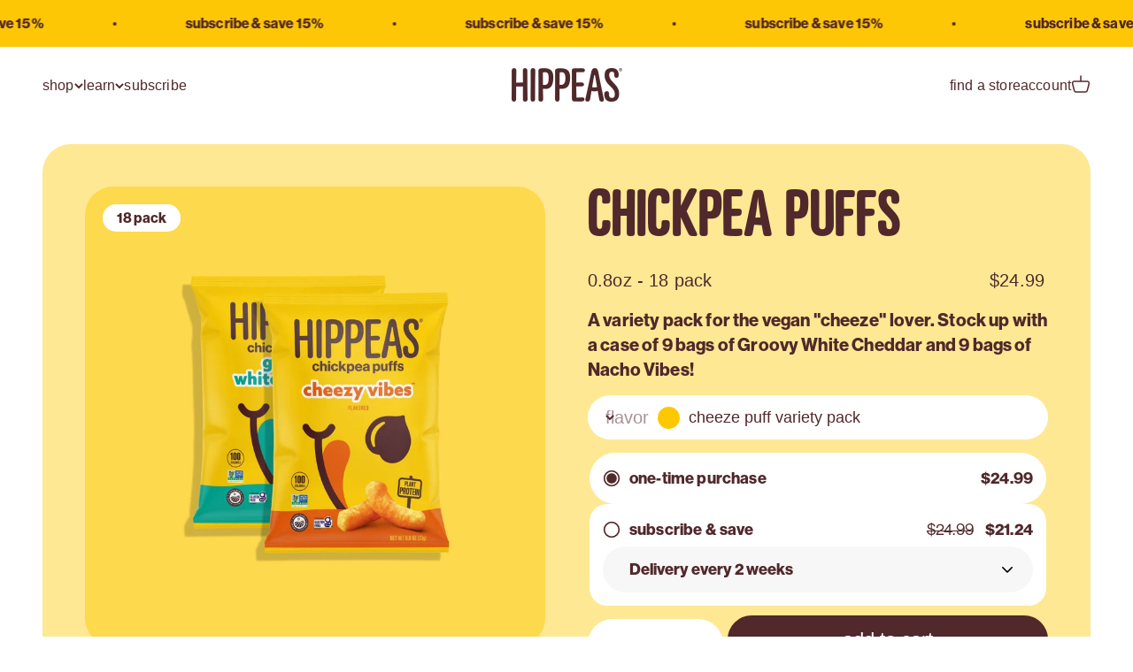

--- FILE ---
content_type: text/html; charset=utf-8
request_url: https://hippeas.com/products/cheeze-variety-12-pack
body_size: 38226
content:
<!doctype html>

<html class="no-js" lang="en" dir="ltr">
  <head>
    <meta charset="utf-8">
    <meta name="viewport" content="width=device-width, initial-scale=1.0, height=device-height, minimum-scale=1.0, maximum-scale=1.0">
    <meta name="theme-color" content="#ffffff">

    <title>0.8 oz Cheeze Puff Variety Pack</title>

    <meta name="description" content="A variety pack for the vegan &quot;cheeze&quot; lover. Stock up with a case of 9 bags of Groovy White Cheddar and 9 bags of Nacho Vibes!"><link rel="canonical" href="https://hippeas.com/products/cheeze-variety-12-pack"><link rel="shortcut icon" href="//hippeas.com/cdn/shop/files/chickpea-favicon.png?v=1681145284&width=96">
      <link rel="apple-touch-icon" href="//hippeas.com/cdn/shop/files/chickpea-favicon.png?v=1681145284&width=180"><link rel="preconnect" href="https://cdn.shopify.com">
    <link rel="preconnect" href="https://fonts.shopifycdn.com" crossorigin>
    <link rel="dns-prefetch" href="https://productreviews.shopifycdn.com"><meta property="og:type" content="product">
  <meta property="og:title" content="0.8 oz Cheeze Puff Variety Pack">
  <meta property="product:price:amount" content="24.99">
  <meta property="product:price:currency" content="USD"><meta property="og:image" content="http://hippeas.com/cdn/shop/files/cheesypuffs.jpg?v=1752785100&width=2048">
  <meta property="og:image:secure_url" content="https://hippeas.com/cdn/shop/files/cheesypuffs.jpg?v=1752785100&width=2048">
  <meta property="og:image:width" content="1500">
  <meta property="og:image:height" content="1500"><meta property="og:description" content="A variety pack for the vegan &quot;cheeze&quot; lover. Stock up with a case of 9 bags of Groovy White Cheddar and 9 bags of Nacho Vibes!"><meta property="og:url" content="https://hippeas.com/products/cheeze-variety-12-pack">
<meta property="og:site_name" content="HIPPEAS"><meta name="twitter:card" content="summary"><meta name="twitter:title" content="0.8 oz Cheeze Puff Variety Pack">
  <meta name="twitter:description" content="A variety pack for the vegan &quot;cheeze&quot; lover. Stock up with a case of 9 bags of Groovy White Cheddar and 9 bags of Nacho Vibes!"><script src="//cdn.shopify.com/s/files/1/0617/7298/8603/files/option_selection_5712952b-0591-4f8e-a2bd-a2e7a70d9f52.js?v=1659206952" type="text/javascript"></script><script src="//cdn.shopify.com/s/files/1/0617/7298/8603/files/preconnect.js?v=1659207000" type="text/javascript"></script><meta name="twitter:image" content="https://hippeas.com/cdn/shop/files/cheesypuffs.jpg?crop=center&height=1200&v=1752785100&width=1200">
  <meta name="twitter:image:alt" content="">
  <script type="application/ld+json">
  {
    "@context": "https://schema.org",
    "@type": "Product",
    "productID": 6810949189823,
    "offers": [{
          "@type": "Offer",
          "name": "0.8oz – 18 pack",
          "availability":"https://schema.org/InStock",
          "price": 24.99,
          "priceCurrency": "USD",
          "priceValidUntil": "2026-01-28","sku": "401106","gtin": "00850003875439","url": "https://hippeas.com/products/cheeze-variety-12-pack?variant=40259475341503"
        }
],"brand": {
      "@type": "Brand",
      "name": "HIPPEAS"
    },
    "name": "0.8 oz Cheeze Puff Variety Pack",
    "description": "A variety pack for the vegan \"cheeze\" lover. Stock up with a case of 9 bags of Groovy White Cheddar and 9 bags of Nacho Vibes!",
    "category": "Puffs",
    "url": "https://hippeas.com/products/cheeze-variety-12-pack",
    "sku": "401106","gtin": "00850003875439","weight": {
        "@type": "QuantitativeValue",
        "unitCode": "lb",
        "value": 1.77
      },"image": {
      "@type": "ImageObject",
      "url": "https://hippeas.com/cdn/shop/files/cheesypuffs.jpg?v=1752785100&width=1024",
      "image": "https://hippeas.com/cdn/shop/files/cheesypuffs.jpg?v=1752785100&width=1024",
      "name": "",
      "width": "1024",
      "height": "1024"
    }
  }
  </script>



  <script type="application/ld+json">
  {
    "@context": "https://schema.org",
    "@type": "BreadcrumbList",
  "itemListElement": [{
      "@type": "ListItem",
      "position": 1,
      "name": "Home",
      "item": "https://hippeas.com"
    },{
          "@type": "ListItem",
          "position": 2,
          "name": "0.8 oz Cheeze Puff Variety Pack",
          "item": "https://hippeas.com/products/cheeze-variety-12-pack"
        }]
  }
  </script>

<style>/* Typography (heading) */
  

/* Typography (body) */
  



:root {
    /**
     * ---------------------------------------------------------------------
     * SPACING VARIABLES
     *
     * We are using a spacing inspired from frameworks like Tailwind CSS.
     * ---------------------------------------------------------------------
     */
    --spacing-0-5: 0.125rem; /* 2px */
    --spacing-1: 0.25rem; /* 4px */
    --spacing-1-5: 0.375rem; /* 6px */
    --spacing-2: 0.5rem; /* 8px */
    --spacing-2-5: 0.625rem; /* 10px */
    --spacing-3: 0.75rem; /* 12px */
    --spacing-3-5: 0.875rem; /* 14px */
    --spacing-4: 1rem; /* 16px */
    --spacing-4-5: 1.125rem; /* 18px */
    --spacing-5: 1.25rem; /* 20px */
    --spacing-5-5: 1.375rem; /* 22px */
    --spacing-6: 1.5rem; /* 24px */
    --spacing-6-5: 1.625rem; /* 26px */
    --spacing-7: 1.75rem; /* 28px */
    --spacing-7-5: 1.875rem; /* 30px */
    --spacing-8: 2rem; /* 32px */
    --spacing-8-5: 2.125rem; /* 34px */
    --spacing-9: 2.25rem; /* 36px */
    --spacing-9-5: 2.375rem; /* 38px */
    --spacing-10: 3.5rem; /* 40px */
    --spacing-11: 2.75rem; /* 44px */
    --spacing-12: 3rem; /* 48px */
    --spacing-14: 3.5rem; /* 56px */
    --spacing-16: 4rem; /* 64px */
    --spacing-18: 4.5rem; /* 72px */
    --spacing-20: 5rem; /* 80px */
    --spacing-24: 6rem; /* 96px */
    --spacing-28: 7rem; /* 112px */
    --spacing-32: 8rem; /* 128px */
    --spacing-36: 9rem; /* 144px */
    --spacing-40: 10rem; /* 160px */
    --spacing-44: 11rem; /* 176px */
    --spacing-48: 12rem; /* 192px */
    --spacing-52: 13rem; /* 208px */
    --spacing-56: 14rem; /* 224px */
    --spacing-60: 15rem; /* 240px */
    --spacing-64: 16rem; /* 256px */
    --spacing-72: 18rem; /* 288px */
    --spacing-80: 20rem; /* 320px */
    --spacing-96: 24rem; /* 384px */

    /* Container */
    --container-max-width: 1380px;
    --container-narrow-max-width: 1130px;
    --container-gutter: var(--spacing-5);
    --section-outer-spacing-block: var(--spacing-10);
    --section-inner-max-spacing-block: var(--spacing-9);
    --section-inner-spacing-inline: var(--container-gutter);
    --section-stack-spacing-block: var(--spacing-8);

    /* Grid gutter */
    --grid-gutter: var(--spacing-5);

    /* Product list settings */
    --product-list-row-gap: var(--spacing-8);
    --product-list-column-gap: var(--grid-gutter);

    /* Form settings */
    --input-gap: var(--spacing-2);
    --input-height: 2.625rem;
    --input-padding-inline: var(--spacing-4);

    /* Other sizes */
    --sticky-area-height: calc(var(--sticky-announcement-bar-enabled, 0) * var(--announcement-bar-height, 0px) + var(--sticky-header-enabled, 0) * var(--header-height, 0px));

    /* RTL support */
    --transform-logical-flip: 1;
    --transform-origin-start: left;
    --transform-origin-end: right;

    /**
     * ---------------------------------------------------------------------
     * TYPOGRAPHY
     * ---------------------------------------------------------------------
     */

    /* Font properties */
    --heading-font-family: "system_ui", -apple-system, 'Segoe UI', Roboto, 'Helvetica Neue', 'Noto Sans', 'Liberation Sans', Arial, sans-serif, 'Apple Color Emoji', 'Segoe UI Emoji', 'Segoe UI Symbol', 'Noto Color Emoji';
    --heading-font-weight: 400;
    --heading-font-style: normal;
    --heading-text-transform: normal;
    --heading-letter-spacing: 0.01em;
    --text-font-family: "system_ui", -apple-system, 'Segoe UI', Roboto, 'Helvetica Neue', 'Noto Sans', 'Liberation Sans', Arial, sans-serif, 'Apple Color Emoji', 'Segoe UI Emoji', 'Segoe UI Symbol', 'Noto Color Emoji';
    --text-font-weight: 400;
    --text-font-style: normal;
    --text-letter-spacing: 0.01em;

    /* Font sizes */
    --text-h0: 5.3rem;
    --text-h1: 3.5rem;
    --text-h2: 3rem;
    --text-h3: 2.5rem;
    --text-h4: 2.375rem;
    --text-h5: 2.125rem;
    --text-h6: 1rem;
    --text-xs: 0.6875rem;
    --text-sm: 0.75rem;
    --text-base: 0.875rem;
    --text-lg: 1.125rem;

    /**
     * ---------------------------------------------------------------------
     * COLORS
     * ---------------------------------------------------------------------
     */

    /* Color settings */--accent: 81 40 43;
    --text-primary: 81 40 43;
    --background-primary: 255 255 255;
    --dialog-background: 255 255 255;
    --border-color: var(--text-color, var(--text-primary)) / 0.12;

    /* Button colors */
    --button-background-primary: 81 40 43;
    --button-text-primary: 255 255 255;
    --button-background-secondary: 81 40 43;
    --button-text-secondary: 255 255 255;

    /* Status colors */
    --success-background: 255 248 225;
    --success-text: 254 199 5;
    --warning-background: 255 248 225;
    --warning-text: 254 199 5;
    --error-background: 254 231 231;
    --error-text: 248 58 58;

    /* Product colors */
    --on-sale-text: 248 58 58;
    --on-sale-badge-background: 248 58 58;
    --on-sale-badge-text: 255 255 255;
    --sold-out-badge-background: 255 255 255;
    --sold-out-badge-text: 0 0 0;
    --primary-badge-background: 255 255 255;
    --primary-badge-text: 0 0 0;
    --star-color: 81 40 43;
    --product-card-background: 255 255 255;
    --product-card-text: 81 40 43;

    /* Header colors */
    --header-background: 255 255 255;
    --header-text: 81 40 43;

    /* Footer colors */
    --footer-background: 81 40 43;
    --footer-text: 255 255 255;

    /* Rounded variables (used for border radius) */
    --rounded-xs: 0.25rem;
    --rounded-sm: 0.5rem;
    --rounded: 1.5384615384615385rem;
    --rounded-lg: 2.0rem;
    --rounded-full: 9999px;

    --rounded-button: 3.75rem;
    --rounded-input: 0.625rem;

    /* Box shadow */
    --shadow-sm: 0 2px 8px rgb(var(--text-primary) / 0.0);
    --shadow: 0 5px 15px rgb(var(--text-primary) / 0.0);
    --shadow-md: 0 5px 30px rgb(var(--text-primary) / 0.0);
    --shadow-block: 0px 18px 50px rgb(var(--text-primary) / 0.0);

    /**
     * ---------------------------------------------------------------------
     * OTHER
     * ---------------------------------------------------------------------
     */

    --cursor-close-svg-url: url(//hippeas.com/cdn/shop/t/24/assets/cursor-close.svg?v=147174565022153725511751017605);
    --cursor-zoom-in-svg-url: url(//hippeas.com/cdn/shop/t/24/assets/cursor-zoom-in.svg?v=154953035094101115921751017605);
    --cursor-zoom-out-svg-url: url(//hippeas.com/cdn/shop/t/24/assets/cursor-zoom-out.svg?v=16155520337305705181751017605);
    --checkmark-svg-url: url(//hippeas.com/cdn/shop/t/24/assets/checkmark.svg?v=77552481021870063511751017605);
  }

  [dir="rtl"]:root {
    /* RTL support */
    --transform-logical-flip: -1;
    --transform-origin-start: right;
    --transform-origin-end: left;
  }

  @media screen and (min-width: 700px) {
    :root {
      /* Typography (font size) */
      --text-h0: 6.3rem;
      --text-h1: 4.5rem;
      --text-h2: 3.5rem;
      --text-h3: 3rem;
      --text-h4: 2.625rem;
      --text-h5: 2.25rem;
      --text-h6: 2.125rem;

      --text-xs: 0.75rem;
      --text-sm: 0.875rem;
      --text-base: 1.0rem;
      --text-lg: 1.25rem;

      /* Spacing */
      --container-gutter: 2rem;
      --section-outer-spacing-block: var(--spacing-14);
      --section-inner-max-spacing-block: var(--spacing-10);
      --section-inner-spacing-inline: var(--spacing-10);
      --section-stack-spacing-block: var(--spacing-12);

      /* Grid gutter */
      --grid-gutter: var(--spacing-6);

      /* Product list settings */
      --product-list-row-gap: var(--spacing-12);

      /* Form settings */
      --input-gap: 1rem;
      --input-height: 3.125rem;
      --input-padding-inline: var(--spacing-5);
    }
  }

  @media screen and (min-width: 1000px) {
    :root {
      /* Spacing settings */
      --container-gutter: var(--spacing-12);
      --section-outer-spacing-block: var(--spacing-16);
      --section-inner-max-spacing-block: var(--spacing-14);
      --section-inner-spacing-inline: var(--spacing-14);
      --section-stack-spacing-block: var(--spacing-12);
    }
  }

  @media screen and (min-width: 1150px) {
    :root {
      /* Spacing settings */
      --container-gutter: var(--spacing-12);
      --section-outer-spacing-block: var(--spacing-16);
      --section-inner-max-spacing-block: var(--spacing-14);
      --section-inner-spacing-inline: var(--spacing-14);
      --section-stack-spacing-block: var(--spacing-12);
    }
  }

  @media screen and (min-width: 1400px) {
    :root {
      /* Typography (font size) */
      --text-h0: 7.5rem;
      --text-h1: 4.8rem;
      --text-h2: 4.4rem;
      --text-h3: 2.8rem;
      --text-h4: 2rem;
      --text-h5: 3rem;
      --text-h6: 1.25rem;

      --section-outer-spacing-block: var(--spacing-20);
      --section-inner-max-spacing-block: var(--spacing-16);
      --section-inner-spacing-inline: var(--spacing-16);
    }
  }

  @media screen and (min-width: 1600px) {
    :root {
      --section-outer-spacing-block: var(--spacing-20);
      --section-inner-max-spacing-block: var(--spacing-18);
      --section-inner-spacing-inline: var(--spacing-18);
    }
  }

  /**
   * ---------------------------------------------------------------------
   * LIQUID DEPENDANT CSS
   *
   * Our main CSS is Liquid free, but some very specific features depend on
   * theme settings, so we have them here
   * ---------------------------------------------------------------------
   */@media screen and (pointer: fine) {
        /* The !important are for the Shopify Payment button to ensure we override the default from Shopify styles */
        .button:not([disabled]):not(.button--outline):hover, .btn:not([disabled]):hover, .shopify-payment-button__button--unbranded:not([disabled]):hover {
          background-color: transparent !important;
          color: rgb(var(--button-outline-color) / var(--button-background-opacity, 1)) !important;
          box-shadow: inset 0 0 0 2px currentColor !important;
        }

        .button--outline:not([disabled]):hover {
          background: rgb(var(--button-background));
          color: rgb(var(--button-text-color));
          box-shadow: inset 0 0 0 2px rgb(var(--button-background));
        }
      }</style><script>
  document.documentElement.classList.replace('no-js', 'js');

  // This allows to expose several variables to the global scope, to be used in scripts
  window.themeVariables = {
    settings: {
      showPageTransition: true,
      headingApparition: "split_rotation",
      pageType: "product",
      moneyFormat: "${{amount}}",
      moneyWithCurrencyFormat: "${{amount}} USD",
      currencyCodeEnabled: false,
      cartType: "drawer",
      showDiscount: true,
      discountMode: "saving"
    },

    strings: {
      accessibilityClose: "Close",
      accessibilityNext: "Next",
      accessibilityPrevious: "Previous",
      addToCartButton: "add to cart",
      soldOutButton: "Sold out",
      preOrderButton: "Pre-order",
      unavailableButton: "Unavailable",
      closeGallery: "Close gallery",
      zoomGallery: "Zoom",
      errorGallery: "Image cannot be loaded",
      soldOutBadge: "Sold out",
      discountBadge: "Save @@",
      sku: "SKU:",
      searchNoResults: "No results could be found.",
      addOrderNote: "Add order note",
      editOrderNote: "Edit order note",
      shippingEstimatorNoResults: "Sorry, we do not ship to your address.",
      shippingEstimatorOneResult: "There is one shipping rate for your address:",
      shippingEstimatorMultipleResults: "There are several shipping rates for your address:",
      shippingEstimatorError: "One or more error occurred while retrieving shipping rates:"
    },

    breakpoints: {
      'sm': 'screen and (min-width: 700px)',
      'md': 'screen and (min-width: 1000px)',
      'lg': 'screen and (min-width: 1150px)',
      'xl': 'screen and (min-width: 1400px)',

      'sm-max': 'screen and (max-width: 699px)',
      'md-max': 'screen and (max-width: 999px)',
      'lg-max': 'screen and (max-width: 1149px)',
      'xl-max': 'screen and (max-width: 1399px)'
    }
  };window.addEventListener('DOMContentLoaded', () => {
      const isReloaded = (window.performance.navigation && window.performance.navigation.type === 1) || window.performance.getEntriesByType('navigation').map((nav) => nav.type).includes('reload');

      if ('animate' in document.documentElement && window.matchMedia('(prefers-reduced-motion: no-preference)').matches && document.referrer.includes(location.host) && !isReloaded) {
        document.body.animate({opacity: [0, 1]}, {duration: 115, fill: 'forwards'});
      }
    });

    window.addEventListener('pageshow', (event) => {
      document.body.classList.remove('page-transition');

      if (event.persisted) {
        document.body.animate({opacity: [0, 1]}, {duration: 0, fill: 'forwards'});
      }
    });// For detecting native share
  document.documentElement.classList.add(`native-share--${navigator.share ? 'enabled' : 'disabled'}`);// We save the product ID in local storage to be eventually used for recently viewed section
    try {
      const recentlyViewedProducts = new Set(JSON.parse(localStorage.getItem('theme:recently-viewed-products') || '[]'));

      recentlyViewedProducts.delete(6810949189823); // Delete first to re-move the product
      recentlyViewedProducts.add(6810949189823);

      localStorage.setItem('theme:recently-viewed-products', JSON.stringify(Array.from(recentlyViewedProducts.values()).reverse()));
    } catch (e) {
      // Safari in private mode does not allow setting item, we silently fail
    }</script><script type="module" src="//hippeas.com/cdn/shop/t/24/assets/vendor.min.js?v=136053555471622566971751017605"></script>
    <script type="module" src="//hippeas.com/cdn/shop/t/24/assets/theme.js?v=159505652822392247981751018620"></script>
    <script type="module" src="//hippeas.com/cdn/shop/t/24/assets/sections.js?v=93899255507991880881751018628"></script><script>window.performance && window.performance.mark && window.performance.mark('shopify.content_for_header.start');</script><meta id="shopify-digital-wallet" name="shopify-digital-wallet" content="/50364186815/digital_wallets/dialog">
<meta name="shopify-checkout-api-token" content="4e90f984a664d79bdca3f654881ab5ab">
<link rel="alternate" type="application/json+oembed" href="https://hippeas.com/products/cheeze-variety-12-pack.oembed">
<script async="async" src="/checkouts/internal/preloads.js?locale=en-US"></script>
<link rel="preconnect" href="https://shop.app" crossorigin="anonymous">
<script async="async" src="https://shop.app/checkouts/internal/preloads.js?locale=en-US&shop_id=50364186815" crossorigin="anonymous"></script>
<script id="apple-pay-shop-capabilities" type="application/json">{"shopId":50364186815,"countryCode":"US","currencyCode":"USD","merchantCapabilities":["supports3DS"],"merchantId":"gid:\/\/shopify\/Shop\/50364186815","merchantName":"HIPPEAS","requiredBillingContactFields":["postalAddress","email"],"requiredShippingContactFields":["postalAddress","email"],"shippingType":"shipping","supportedNetworks":["visa","masterCard","amex","discover","elo","jcb"],"total":{"type":"pending","label":"HIPPEAS","amount":"1.00"},"shopifyPaymentsEnabled":true,"supportsSubscriptions":true}</script>
<script id="shopify-features" type="application/json">{"accessToken":"4e90f984a664d79bdca3f654881ab5ab","betas":["rich-media-storefront-analytics"],"domain":"hippeas.com","predictiveSearch":true,"shopId":50364186815,"locale":"en"}</script>
<script>var Shopify = Shopify || {};
Shopify.shop = "https-hippeas-com.myshopify.com";
Shopify.locale = "en";
Shopify.currency = {"active":"USD","rate":"1.0"};
Shopify.country = "US";
Shopify.theme = {"name":"HIPPEAS by Mint Lane (07-21-25)","id":143344861375,"schema_name":"Impact","schema_version":"4.0.6","theme_store_id":null,"role":"main"};
Shopify.theme.handle = "null";
Shopify.theme.style = {"id":null,"handle":null};
Shopify.cdnHost = "hippeas.com/cdn";
Shopify.routes = Shopify.routes || {};
Shopify.routes.root = "/";</script>
<script type="module">!function(o){(o.Shopify=o.Shopify||{}).modules=!0}(window);</script>
<script>!function(o){function n(){var o=[];function n(){o.push(Array.prototype.slice.apply(arguments))}return n.q=o,n}var t=o.Shopify=o.Shopify||{};t.loadFeatures=n(),t.autoloadFeatures=n()}(window);</script>
<script>
  window.ShopifyPay = window.ShopifyPay || {};
  window.ShopifyPay.apiHost = "shop.app\/pay";
  window.ShopifyPay.redirectState = null;
</script>
<script id="shop-js-analytics" type="application/json">{"pageType":"product"}</script>
<script defer="defer" async type="module" src="//hippeas.com/cdn/shopifycloud/shop-js/modules/v2/client.init-shop-cart-sync_C5BV16lS.en.esm.js"></script>
<script defer="defer" async type="module" src="//hippeas.com/cdn/shopifycloud/shop-js/modules/v2/chunk.common_CygWptCX.esm.js"></script>
<script type="module">
  await import("//hippeas.com/cdn/shopifycloud/shop-js/modules/v2/client.init-shop-cart-sync_C5BV16lS.en.esm.js");
await import("//hippeas.com/cdn/shopifycloud/shop-js/modules/v2/chunk.common_CygWptCX.esm.js");

  window.Shopify.SignInWithShop?.initShopCartSync?.({"fedCMEnabled":true,"windoidEnabled":true});

</script>
<script>
  window.Shopify = window.Shopify || {};
  if (!window.Shopify.featureAssets) window.Shopify.featureAssets = {};
  window.Shopify.featureAssets['shop-js'] = {"shop-cart-sync":["modules/v2/client.shop-cart-sync_ZFArdW7E.en.esm.js","modules/v2/chunk.common_CygWptCX.esm.js"],"init-fed-cm":["modules/v2/client.init-fed-cm_CmiC4vf6.en.esm.js","modules/v2/chunk.common_CygWptCX.esm.js"],"shop-button":["modules/v2/client.shop-button_tlx5R9nI.en.esm.js","modules/v2/chunk.common_CygWptCX.esm.js"],"shop-cash-offers":["modules/v2/client.shop-cash-offers_DOA2yAJr.en.esm.js","modules/v2/chunk.common_CygWptCX.esm.js","modules/v2/chunk.modal_D71HUcav.esm.js"],"init-windoid":["modules/v2/client.init-windoid_sURxWdc1.en.esm.js","modules/v2/chunk.common_CygWptCX.esm.js"],"shop-toast-manager":["modules/v2/client.shop-toast-manager_ClPi3nE9.en.esm.js","modules/v2/chunk.common_CygWptCX.esm.js"],"init-shop-email-lookup-coordinator":["modules/v2/client.init-shop-email-lookup-coordinator_B8hsDcYM.en.esm.js","modules/v2/chunk.common_CygWptCX.esm.js"],"init-shop-cart-sync":["modules/v2/client.init-shop-cart-sync_C5BV16lS.en.esm.js","modules/v2/chunk.common_CygWptCX.esm.js"],"avatar":["modules/v2/client.avatar_BTnouDA3.en.esm.js"],"pay-button":["modules/v2/client.pay-button_FdsNuTd3.en.esm.js","modules/v2/chunk.common_CygWptCX.esm.js"],"init-customer-accounts":["modules/v2/client.init-customer-accounts_DxDtT_ad.en.esm.js","modules/v2/client.shop-login-button_C5VAVYt1.en.esm.js","modules/v2/chunk.common_CygWptCX.esm.js","modules/v2/chunk.modal_D71HUcav.esm.js"],"init-shop-for-new-customer-accounts":["modules/v2/client.init-shop-for-new-customer-accounts_ChsxoAhi.en.esm.js","modules/v2/client.shop-login-button_C5VAVYt1.en.esm.js","modules/v2/chunk.common_CygWptCX.esm.js","modules/v2/chunk.modal_D71HUcav.esm.js"],"shop-login-button":["modules/v2/client.shop-login-button_C5VAVYt1.en.esm.js","modules/v2/chunk.common_CygWptCX.esm.js","modules/v2/chunk.modal_D71HUcav.esm.js"],"init-customer-accounts-sign-up":["modules/v2/client.init-customer-accounts-sign-up_CPSyQ0Tj.en.esm.js","modules/v2/client.shop-login-button_C5VAVYt1.en.esm.js","modules/v2/chunk.common_CygWptCX.esm.js","modules/v2/chunk.modal_D71HUcav.esm.js"],"shop-follow-button":["modules/v2/client.shop-follow-button_Cva4Ekp9.en.esm.js","modules/v2/chunk.common_CygWptCX.esm.js","modules/v2/chunk.modal_D71HUcav.esm.js"],"checkout-modal":["modules/v2/client.checkout-modal_BPM8l0SH.en.esm.js","modules/v2/chunk.common_CygWptCX.esm.js","modules/v2/chunk.modal_D71HUcav.esm.js"],"lead-capture":["modules/v2/client.lead-capture_Bi8yE_yS.en.esm.js","modules/v2/chunk.common_CygWptCX.esm.js","modules/v2/chunk.modal_D71HUcav.esm.js"],"shop-login":["modules/v2/client.shop-login_D6lNrXab.en.esm.js","modules/v2/chunk.common_CygWptCX.esm.js","modules/v2/chunk.modal_D71HUcav.esm.js"],"payment-terms":["modules/v2/client.payment-terms_CZxnsJam.en.esm.js","modules/v2/chunk.common_CygWptCX.esm.js","modules/v2/chunk.modal_D71HUcav.esm.js"]};
</script>
<script>(function() {
  var isLoaded = false;
  function asyncLoad() {
    if (isLoaded) return;
    isLoaded = true;
    var urls = ["https:\/\/static.klaviyo.com\/onsite\/js\/klaviyo.js?company_id=Tmmnvu\u0026shop=https-hippeas-com.myshopify.com"];
    for (var i = 0; i < urls.length; i++) {
      var s = document.createElement('script');
      s.type = 'text/javascript';
      s.async = true;
      s.src = urls[i];
      var x = document.getElementsByTagName('script')[0];
      x.parentNode.insertBefore(s, x);
    }
  };
  if(window.attachEvent) {
    window.attachEvent('onload', asyncLoad);
  } else {
    window.addEventListener('load', asyncLoad, false);
  }
})();</script>
<script id="__st">var __st={"a":50364186815,"offset":-28800,"reqid":"d560abe8-6d1a-4fff-a7a8-9c7689b09b80-1768783756","pageurl":"hippeas.com\/products\/cheeze-variety-12-pack","u":"c2002bc0ac35","p":"product","rtyp":"product","rid":6810949189823};</script>
<script>window.ShopifyPaypalV4VisibilityTracking = true;</script>
<script id="captcha-bootstrap">!function(){'use strict';const t='contact',e='account',n='new_comment',o=[[t,t],['blogs',n],['comments',n],[t,'customer']],c=[[e,'customer_login'],[e,'guest_login'],[e,'recover_customer_password'],[e,'create_customer']],r=t=>t.map((([t,e])=>`form[action*='/${t}']:not([data-nocaptcha='true']) input[name='form_type'][value='${e}']`)).join(','),a=t=>()=>t?[...document.querySelectorAll(t)].map((t=>t.form)):[];function s(){const t=[...o],e=r(t);return a(e)}const i='password',u='form_key',d=['recaptcha-v3-token','g-recaptcha-response','h-captcha-response',i],f=()=>{try{return window.sessionStorage}catch{return}},m='__shopify_v',_=t=>t.elements[u];function p(t,e,n=!1){try{const o=window.sessionStorage,c=JSON.parse(o.getItem(e)),{data:r}=function(t){const{data:e,action:n}=t;return t[m]||n?{data:e,action:n}:{data:t,action:n}}(c);for(const[e,n]of Object.entries(r))t.elements[e]&&(t.elements[e].value=n);n&&o.removeItem(e)}catch(o){console.error('form repopulation failed',{error:o})}}const l='form_type',E='cptcha';function T(t){t.dataset[E]=!0}const w=window,h=w.document,L='Shopify',v='ce_forms',y='captcha';let A=!1;((t,e)=>{const n=(g='f06e6c50-85a8-45c8-87d0-21a2b65856fe',I='https://cdn.shopify.com/shopifycloud/storefront-forms-hcaptcha/ce_storefront_forms_captcha_hcaptcha.v1.5.2.iife.js',D={infoText:'Protected by hCaptcha',privacyText:'Privacy',termsText:'Terms'},(t,e,n)=>{const o=w[L][v],c=o.bindForm;if(c)return c(t,g,e,D).then(n);var r;o.q.push([[t,g,e,D],n]),r=I,A||(h.body.append(Object.assign(h.createElement('script'),{id:'captcha-provider',async:!0,src:r})),A=!0)});var g,I,D;w[L]=w[L]||{},w[L][v]=w[L][v]||{},w[L][v].q=[],w[L][y]=w[L][y]||{},w[L][y].protect=function(t,e){n(t,void 0,e),T(t)},Object.freeze(w[L][y]),function(t,e,n,w,h,L){const[v,y,A,g]=function(t,e,n){const i=e?o:[],u=t?c:[],d=[...i,...u],f=r(d),m=r(i),_=r(d.filter((([t,e])=>n.includes(e))));return[a(f),a(m),a(_),s()]}(w,h,L),I=t=>{const e=t.target;return e instanceof HTMLFormElement?e:e&&e.form},D=t=>v().includes(t);t.addEventListener('submit',(t=>{const e=I(t);if(!e)return;const n=D(e)&&!e.dataset.hcaptchaBound&&!e.dataset.recaptchaBound,o=_(e),c=g().includes(e)&&(!o||!o.value);(n||c)&&t.preventDefault(),c&&!n&&(function(t){try{if(!f())return;!function(t){const e=f();if(!e)return;const n=_(t);if(!n)return;const o=n.value;o&&e.removeItem(o)}(t);const e=Array.from(Array(32),(()=>Math.random().toString(36)[2])).join('');!function(t,e){_(t)||t.append(Object.assign(document.createElement('input'),{type:'hidden',name:u})),t.elements[u].value=e}(t,e),function(t,e){const n=f();if(!n)return;const o=[...t.querySelectorAll(`input[type='${i}']`)].map((({name:t})=>t)),c=[...d,...o],r={};for(const[a,s]of new FormData(t).entries())c.includes(a)||(r[a]=s);n.setItem(e,JSON.stringify({[m]:1,action:t.action,data:r}))}(t,e)}catch(e){console.error('failed to persist form',e)}}(e),e.submit())}));const S=(t,e)=>{t&&!t.dataset[E]&&(n(t,e.some((e=>e===t))),T(t))};for(const o of['focusin','change'])t.addEventListener(o,(t=>{const e=I(t);D(e)&&S(e,y())}));const B=e.get('form_key'),M=e.get(l),P=B&&M;t.addEventListener('DOMContentLoaded',(()=>{const t=y();if(P)for(const e of t)e.elements[l].value===M&&p(e,B);[...new Set([...A(),...v().filter((t=>'true'===t.dataset.shopifyCaptcha))])].forEach((e=>S(e,t)))}))}(h,new URLSearchParams(w.location.search),n,t,e,['guest_login'])})(!1,!0)}();</script>
<script integrity="sha256-4kQ18oKyAcykRKYeNunJcIwy7WH5gtpwJnB7kiuLZ1E=" data-source-attribution="shopify.loadfeatures" defer="defer" src="//hippeas.com/cdn/shopifycloud/storefront/assets/storefront/load_feature-a0a9edcb.js" crossorigin="anonymous"></script>
<script crossorigin="anonymous" defer="defer" src="//hippeas.com/cdn/shopifycloud/storefront/assets/shopify_pay/storefront-65b4c6d7.js?v=20250812"></script>
<script data-source-attribution="shopify.dynamic_checkout.dynamic.init">var Shopify=Shopify||{};Shopify.PaymentButton=Shopify.PaymentButton||{isStorefrontPortableWallets:!0,init:function(){window.Shopify.PaymentButton.init=function(){};var t=document.createElement("script");t.src="https://hippeas.com/cdn/shopifycloud/portable-wallets/latest/portable-wallets.en.js",t.type="module",document.head.appendChild(t)}};
</script>
<script data-source-attribution="shopify.dynamic_checkout.buyer_consent">
  function portableWalletsHideBuyerConsent(e){var t=document.getElementById("shopify-buyer-consent"),n=document.getElementById("shopify-subscription-policy-button");t&&n&&(t.classList.add("hidden"),t.setAttribute("aria-hidden","true"),n.removeEventListener("click",e))}function portableWalletsShowBuyerConsent(e){var t=document.getElementById("shopify-buyer-consent"),n=document.getElementById("shopify-subscription-policy-button");t&&n&&(t.classList.remove("hidden"),t.removeAttribute("aria-hidden"),n.addEventListener("click",e))}window.Shopify?.PaymentButton&&(window.Shopify.PaymentButton.hideBuyerConsent=portableWalletsHideBuyerConsent,window.Shopify.PaymentButton.showBuyerConsent=portableWalletsShowBuyerConsent);
</script>
<script data-source-attribution="shopify.dynamic_checkout.cart.bootstrap">document.addEventListener("DOMContentLoaded",(function(){function t(){return document.querySelector("shopify-accelerated-checkout-cart, shopify-accelerated-checkout")}if(t())Shopify.PaymentButton.init();else{new MutationObserver((function(e,n){t()&&(Shopify.PaymentButton.init(),n.disconnect())})).observe(document.body,{childList:!0,subtree:!0})}}));
</script>
<link id="shopify-accelerated-checkout-styles" rel="stylesheet" media="screen" href="https://hippeas.com/cdn/shopifycloud/portable-wallets/latest/accelerated-checkout-backwards-compat.css" crossorigin="anonymous">
<style id="shopify-accelerated-checkout-cart">
        #shopify-buyer-consent {
  margin-top: 1em;
  display: inline-block;
  width: 100%;
}

#shopify-buyer-consent.hidden {
  display: none;
}

#shopify-subscription-policy-button {
  background: none;
  border: none;
  padding: 0;
  text-decoration: underline;
  font-size: inherit;
  cursor: pointer;
}

#shopify-subscription-policy-button::before {
  box-shadow: none;
}

      </style>

<script>window.performance && window.performance.mark && window.performance.mark('shopify.content_for_header.end');</script><link href="https://cdnjs.cloudflare.com/ajax/libs/fancybox/3.5.7/jquery.fancybox.min.css" rel="stylesheet" type="text/css" media="all" /><link href="//hippeas.com/cdn/shop/t/24/assets/theme.css?v=76468435415156544831752786050" rel="stylesheet" type="text/css" media="all" /><script src="https://osai-cdn.onescreen.ai/pscript/1.0.0.js?id=5711882581180416" async></script>
<script> (function(){ var s = document.createElement('script'); var h = document.querySelector('head') || document.body; s.src = 'https://acsbapp.com/apps/app/dist/js/app.js'; s.async = true; s.onload = function(){ acsbJS.init({ statementLink : '', footerHtml : '', hideMobile : false, hideTrigger : false, disableBgProcess : false, language : 'en', position : 'right', leadColor : '#50282a', triggerColor : '#50282a', triggerRadius : '50%', triggerPositionX : 'right', triggerPositionY : 'bottom', triggerIcon : 'people', triggerSize : 'medium', triggerOffsetX : 20, triggerOffsetY : 20, mobile : { triggerSize : 'small', triggerPositionX : 'right', triggerPositionY : 'bottom', triggerOffsetX : 10, triggerOffsetY : 10, triggerRadius : '50%' } }); }; h.appendChild(s); })(); </script>
  


<!-- BEGIN app block: shopify://apps/hulk-form-builder/blocks/app-embed/b6b8dd14-356b-4725-a4ed-77232212b3c3 --><!-- BEGIN app snippet: hulkapps-formbuilder-theme-ext --><script type="text/javascript">
  
  if (typeof window.formbuilder_customer != "object") {
        window.formbuilder_customer = {}
  }

  window.hulkFormBuilder = {
    form_data: {"form_RgWAxVaX1QGahzIApLLvMA":{"uuid":"RgWAxVaX1QGahzIApLLvMA","form_name":"Contact Form","form_data":{"div_back_gradient_1":"#fff","div_back_gradient_2":"#fff","back_color":"#fff","form_title":"","form_submit":"Submit","after_submit":"hideAndmessage","after_submit_msg":"\u003cp\u003eThank you!\u0026nbsp; Your message has been submitted.\u0026nbsp; We will get back to you as soon as possible.\u003c\/p\u003e\n","captcha_enable":"no","label_style":"inlineLabels","input_border_radius":"50","back_type":"transparent","input_back_color":"#fff","input_back_color_hover":"#fff","back_shadow":"none","label_font_clr":"#51282b","input_font_clr":"#51282b","button_align":"fullBtn","button_clr":"#fff","button_back_clr":"#51282b","button_border_radius":"30","form_width":"600px","form_border_size":"2","form_border_clr":"#ffffff","form_border_radius":"1","label_font_size":"18","input_font_size":"18","button_font_size":"16","form_padding":"35","input_border_color":"#d4c7c3","input_border_color_hover":"#51282b","btn_border_clr":"#51282b","btn_border_size":"1","form_name":"Contact Form","":"","form_emails":"","admin_email_subject":"New form submission received.","admin_email_message":"\u003cp\u003e\u003cbr \/\u003e\nSomeone just submitted a response to your form.\u003cbr \/\u003e\nPlease find the details below:\u003c\/p\u003e\n","form_access_message":"\u003cp\u003ePlease login to access the form\u003cbr\u003eDo not have an account? Create account\u003c\/p\u003e","input_placeholder_clr":"#51282b","captcha_honeypot":"yes","captcha_version_3_enable":"no","input_fonts_type":"Custom Fonts","label_fonts_type":"Custom Fonts","label_custom_font_name":"N Haas Grotesk Pro","input_custom_font_name":"N Haas Grotesk Pro","label_custom_font_url":"https:\/\/cdn.shopify.com\/s\/files\/1\/0503\/6418\/6815\/files\/NHaasGroteskPro-Bd.woff?v=1751374783","input_custom_font_url":"https:\/\/cdn.shopify.com\/s\/files\/1\/0503\/6418\/6815\/files\/NHaasGroteskPro-Bd.woff?v=1751374783","formElements":[{"type":"text","position":0,"label":"First Name","customClass":"","halfwidth":"yes","Conditions":{},"page_number":1},{"type":"text","position":1,"label":"Last Name","halfwidth":"yes","Conditions":{},"page_number":1},{"type":"email","position":2,"label":"Email","required":"yes","email_confirm":"yes","Conditions":{},"page_number":1},{"type":"select","position":3,"label":"Subject","values":"Sales\/Wholesale\nMarketing\/Events\nInfluencer\/PR\nLove Letters\nQuality Assurance\/Product Inquiries\nHIPPEAS.com Orders","Conditions":{},"required":"yes","elementCost":{},"add_admin_emails":"yes","admin_values":"Sales@Hippeas.com\nMarketing@Hippeas.com\nSocial@Hippeas.com\nhello@hippeas.com\nCare@Hippeas.com\ndwhelan@hippeas.com","page_number":1},{"type":"textarea","position":4,"label":"Message","required":"yes","Conditions":{},"page_number":1},{"Conditions":{"SelectedElemenet":"Subject","SelectedElemenetCount":3,"SelectedValue":"Quality Assurance\/Product Inquiries"},"type":"image","position":5,"label":"Upload an Image","imageMultiple":"yes","imagenoMultiple":"5","enable_drag_and_drop":"no","required":"no","page_number":1}]},"is_spam_form":false,"shop_uuid":"EeVrFctH9sXW__e6H9JxkA","shop_timezone":"America\/Los_Angeles","shop_id":140685,"shop_is_after_submit_enabled":false,"shop_shopify_plan":"professional","shop_shopify_domain":"https-hippeas-com.myshopify.com","shop_remove_watermark":false,"shop_created_at":"2025-06-23T17:02:21.680-05:00"}},
    shop_data: {"shop_EeVrFctH9sXW__e6H9JxkA":{"shop_uuid":"EeVrFctH9sXW__e6H9JxkA","shop_timezone":"America\/Los_Angeles","shop_id":140685,"shop_is_after_submit_enabled":false,"shop_shopify_plan":"professional","shop_shopify_domain":"https-hippeas-com.myshopify.com","shop_remove_watermark":false,"shop_created_at":"2025-06-23T17:02:21.680-05:00","is_skip_metafield":false,"shop_deleted":false,"shop_disabled":false}},
    settings_data: {"shop_settings":{"shop_customise_msgs":[],"default_customise_msgs":{"is_required":"is required","thank_you":"Thank you! The form was submitted successfully.","processing":"Processing...","valid_data":"Please provide valid data","valid_email":"Provide valid email format","valid_tags":"HTML Tags are not allowed","valid_phone":"Provide valid phone number","valid_captcha":"Please provide valid captcha response","valid_url":"Provide valid URL","only_number_alloud":"Provide valid number in","number_less":"must be less than","number_more":"must be more than","image_must_less":"Image must be less than 20MB","image_number":"Images allowed","image_extension":"Invalid extension! Please provide image file","error_image_upload":"Error in image upload. Please try again.","error_file_upload":"Error in file upload. Please try again.","your_response":"Your response","error_form_submit":"Error occur.Please try again after sometime.","email_submitted":"Form with this email is already submitted","invalid_email_by_zerobounce":"The email address you entered appears to be invalid. Please check it and try again.","download_file":"Download file","card_details_invalid":"Your card details are invalid","card_details":"Card details","please_enter_card_details":"Please enter card details","card_number":"Card number","exp_mm":"Exp MM","exp_yy":"Exp YY","crd_cvc":"CVV","payment_value":"Payment amount","please_enter_payment_amount":"Please enter payment amount","address1":"Address line 1","address2":"Address line 2","city":"City","province":"Province","zipcode":"Zip code","country":"Country","blocked_domain":"This form does not accept addresses from","file_must_less":"File must be less than 20MB","file_extension":"Invalid extension! Please provide file","only_file_number_alloud":"files allowed","previous":"Previous","next":"Next","must_have_a_input":"Please enter at least one field.","please_enter_required_data":"Please enter required data","atleast_one_special_char":"Include at least one special character","atleast_one_lowercase_char":"Include at least one lowercase character","atleast_one_uppercase_char":"Include at least one uppercase character","atleast_one_number":"Include at least one number","must_have_8_chars":"Must have 8 characters long","be_between_8_and_12_chars":"Be between 8 and 12 characters long","please_select":"Please Select","phone_submitted":"Form with this phone number is already submitted","user_res_parse_error":"Error while submitting the form","valid_same_values":"values must be same","product_choice_clear_selection":"Clear Selection","picture_choice_clear_selection":"Clear Selection","remove_all_for_file_image_upload":"Remove All","invalid_file_type_for_image_upload":"You can't upload files of this type.","invalid_file_type_for_signature_upload":"You can't upload files of this type.","max_files_exceeded_for_file_upload":"You can not upload any more files.","max_files_exceeded_for_image_upload":"You can not upload any more files.","file_already_exist":"File already uploaded","max_limit_exceed":"You have added the maximum number of text fields.","cancel_upload_for_file_upload":"Cancel upload","cancel_upload_for_image_upload":"Cancel upload","cancel_upload_for_signature_upload":"Cancel upload"},"shop_blocked_domains":[]}},
    features_data: {"shop_plan_features":{"shop_plan_features":["unlimited-forms","full-design-customization","export-form-submissions","multiple-recipients-for-form-submissions","multiple-admin-notifications","enable-captcha","unlimited-file-uploads","save-submitted-form-data","set-auto-response-message","conditional-logic","form-banner","save-as-draft-facility","include-user-response-in-admin-email","disable-form-submission","file-upload"]}},
    shop: null,
    shop_id: null,
    plan_features: null,
    validateDoubleQuotes: false,
    assets: {
      extraFunctions: "https://cdn.shopify.com/extensions/019bb5ee-ec40-7527-955d-c1b8751eb060/form-builder-by-hulkapps-50/assets/extra-functions.js",
      extraStyles: "https://cdn.shopify.com/extensions/019bb5ee-ec40-7527-955d-c1b8751eb060/form-builder-by-hulkapps-50/assets/extra-styles.css",
      bootstrapStyles: "https://cdn.shopify.com/extensions/019bb5ee-ec40-7527-955d-c1b8751eb060/form-builder-by-hulkapps-50/assets/theme-app-extension-bootstrap.css"
    },
    translations: {
      htmlTagNotAllowed: "HTML Tags are not allowed",
      sqlQueryNotAllowed: "SQL Queries are not allowed",
      doubleQuoteNotAllowed: "Double quotes are not allowed",
      vorwerkHttpWwwNotAllowed: "The words \u0026#39;http\u0026#39; and \u0026#39;www\u0026#39; are not allowed. Please remove them and try again.",
      maxTextFieldsReached: "You have added the maximum number of text fields.",
      avoidNegativeWords: "Avoid negative words: Don\u0026#39;t use negative words in your contact message.",
      customDesignOnly: "This form is for custom designs requests. For general inquiries please contact our team at info@stagheaddesigns.com",
      zerobounceApiErrorMsg: "We couldn\u0026#39;t verify your email due to a technical issue. Please try again later.",
    }

  }

  

  window.FbThemeAppExtSettingsHash = {}
  
</script><!-- END app snippet --><!-- END app block --><!-- BEGIN app block: shopify://apps/klaviyo-email-marketing-sms/blocks/klaviyo-onsite-embed/2632fe16-c075-4321-a88b-50b567f42507 -->












  <script async src="https://static.klaviyo.com/onsite/js/Tmmnvu/klaviyo.js?company_id=Tmmnvu"></script>
  <script>!function(){if(!window.klaviyo){window._klOnsite=window._klOnsite||[];try{window.klaviyo=new Proxy({},{get:function(n,i){return"push"===i?function(){var n;(n=window._klOnsite).push.apply(n,arguments)}:function(){for(var n=arguments.length,o=new Array(n),w=0;w<n;w++)o[w]=arguments[w];var t="function"==typeof o[o.length-1]?o.pop():void 0,e=new Promise((function(n){window._klOnsite.push([i].concat(o,[function(i){t&&t(i),n(i)}]))}));return e}}})}catch(n){window.klaviyo=window.klaviyo||[],window.klaviyo.push=function(){var n;(n=window._klOnsite).push.apply(n,arguments)}}}}();</script>

  
    <script id="viewed_product">
      if (item == null) {
        var _learnq = _learnq || [];

        var MetafieldReviews = null
        var MetafieldYotpoRating = null
        var MetafieldYotpoCount = null
        var MetafieldLooxRating = null
        var MetafieldLooxCount = null
        var okendoProduct = null
        var okendoProductReviewCount = null
        var okendoProductReviewAverageValue = null
        try {
          // The following fields are used for Customer Hub recently viewed in order to add reviews.
          // This information is not part of __kla_viewed. Instead, it is part of __kla_viewed_reviewed_items
          MetafieldReviews = {};
          MetafieldYotpoRating = null
          MetafieldYotpoCount = null
          MetafieldLooxRating = null
          MetafieldLooxCount = null

          okendoProduct = null
          // If the okendo metafield is not legacy, it will error, which then requires the new json formatted data
          if (okendoProduct && 'error' in okendoProduct) {
            okendoProduct = null
          }
          okendoProductReviewCount = okendoProduct ? okendoProduct.reviewCount : null
          okendoProductReviewAverageValue = okendoProduct ? okendoProduct.reviewAverageValue : null
        } catch (error) {
          console.error('Error in Klaviyo onsite reviews tracking:', error);
        }

        var item = {
          Name: "0.8 oz Cheeze Puff Variety Pack",
          ProductID: 6810949189823,
          Categories: ["All","Puffs","SAMPLES"],
          ImageURL: "https://hippeas.com/cdn/shop/files/cheesypuffs_grande.jpg?v=1752785100",
          URL: "https://hippeas.com/products/cheeze-variety-12-pack",
          Brand: "HIPPEAS",
          Price: "$24.99",
          Value: "24.99",
          CompareAtPrice: "$0.00"
        };
        _learnq.push(['track', 'Viewed Product', item]);
        _learnq.push(['trackViewedItem', {
          Title: item.Name,
          ItemId: item.ProductID,
          Categories: item.Categories,
          ImageUrl: item.ImageURL,
          Url: item.URL,
          Metadata: {
            Brand: item.Brand,
            Price: item.Price,
            Value: item.Value,
            CompareAtPrice: item.CompareAtPrice
          },
          metafields:{
            reviews: MetafieldReviews,
            yotpo:{
              rating: MetafieldYotpoRating,
              count: MetafieldYotpoCount,
            },
            loox:{
              rating: MetafieldLooxRating,
              count: MetafieldLooxCount,
            },
            okendo: {
              rating: okendoProductReviewAverageValue,
              count: okendoProductReviewCount,
            }
          }
        }]);
      }
    </script>
  




  <script>
    window.klaviyoReviewsProductDesignMode = false
  </script>







<!-- END app block --><!-- BEGIN app block: shopify://apps/mntn/blocks/tracking-pixel/d40b5b2f-bf84-4a06-b576-832ad24a8652 -->
<!-- MNTN Tracking Pixel Start -->
<script id="mntn_tracking_pixel" type="text/javascript">
const isUSShopper = window.Shopify  && window.Shopify.country === "US";

if (!window.Shopify || isUSShopper) {
	(function(){"use strict";var e=null,b="4.0.0",
	n="43264",
	additional="term=value",
	t,r,i;try{t=top.document.referer!==""?encodeURIComponent(top.document.referrer.substring(0,2048)):""}catch(o){t=document.referrer!==null?document.referrer.toString().substring(0,2048):""}try{r=window&&window.top&&document.location&&window.top.location===document.location?document.location:window&&window.top&&window.top.location&&""!==window.top.location?window.top.location:document.location}catch(u){r=document.location}try{i=parent.location.href!==""?encodeURIComponent(parent.location.href.toString().substring(0,2048)):""}catch(a){try{i=r!==null?encodeURIComponent(r.toString().substring(0,2048)):""}catch(f){i=""}}var l,c=document.createElement("script"),h=null,p=document.getElementsByTagName("script"),d=Number(p.length)-1,v=document.getElementsByTagName("script")[d];if(typeof l==="undefined"){l=Math.floor(Math.random()*1e17)}h="dx.mountain.com/spx?"+"dxver="+b+"&shaid="+n+"&tdr="+t+"&plh="+i+"&cb="+l+additional;c.type="text/javascript";c.src=("https:"===document.location.protocol?"https://":"http://")+h;v.parentNode.insertBefore(c,v)})()
}
</script>
<!-- MNTN Tracking Pixel End -->

<!-- MNTN DataLayer Start -->

    <script id="mntn_datalayer" type="text/javascript" async>
        let mntn_product_name = "0.8 oz Cheeze Puff Variety Pack";
        let mntn_product_price = "$24.99";
        let mntn_product_image = "\/\/hippeas.com\/cdn\/shop\/files\/cheesypuffs.jpg?v=1752785100";
        let mntn_product_sku = 6810949189823;
        let mntn_product_in_stock = true;
        let mntn_product_data = {"id":6810949189823,"title":"0.8 oz Cheeze Puff Variety Pack","handle":"cheeze-variety-12-pack","description":"\u003cp\u003e\u003cmeta charset=\"utf-8\"\u003e\u003cspan\u003eA variety pack for the vegan \"cheeze\" lover. Stock up with a case of 9 bags of Groovy White Cheddar and 9 bags of Nacho Vibes!\u003c\/span\u003e\u003c\/p\u003e","published_at":"2022-12-27T14:38:03-08:00","created_at":"2021-07-15T03:50:04-07:00","vendor":"HIPPEAS","type":"Puffs","tags":[],"price":2499,"price_min":2499,"price_max":2499,"available":true,"price_varies":false,"compare_at_price":null,"compare_at_price_min":0,"compare_at_price_max":0,"compare_at_price_varies":false,"variants":[{"id":40259475341503,"title":"0.8oz – 18 pack","option1":"0.8oz – 18 pack","option2":null,"option3":null,"sku":"401106","requires_shipping":true,"taxable":true,"featured_image":null,"available":true,"name":"0.8 oz Cheeze Puff Variety Pack - 0.8oz – 18 pack","public_title":"0.8oz – 18 pack","options":["0.8oz – 18 pack"],"price":2499,"weight":803,"compare_at_price":null,"inventory_management":"shopify","barcode":"00850003875439","requires_selling_plan":false,"selling_plan_allocations":[{"price_adjustments":[{"position":1,"price":2124}],"price":2124,"compare_at_price":2499,"per_delivery_price":2124,"selling_plan_id":2485780671,"selling_plan_group_id":"d1c31b7d875f371afdda85ee0906e6c15aee403a"},{"price_adjustments":[{"position":1,"price":2124}],"price":2124,"compare_at_price":2499,"per_delivery_price":2124,"selling_plan_id":2485813439,"selling_plan_group_id":"d1c31b7d875f371afdda85ee0906e6c15aee403a"},{"price_adjustments":[{"position":1,"price":2124}],"price":2124,"compare_at_price":2499,"per_delivery_price":2124,"selling_plan_id":2485846207,"selling_plan_group_id":"d1c31b7d875f371afdda85ee0906e6c15aee403a"},{"price_adjustments":[{"position":1,"price":2124}],"price":2124,"compare_at_price":2499,"per_delivery_price":2124,"selling_plan_id":2448621759,"selling_plan_group_id":"d1c31b7d875f371afdda85ee0906e6c15aee403a"}]}],"images":["\/\/hippeas.com\/cdn\/shop\/files\/cheesypuffs.jpg?v=1752785100","\/\/hippeas.com\/cdn\/shop\/files\/08-oz-cheeze-puff-variety-pack-puffs-hippeas-402036.jpg?v=1752785100","\/\/hippeas.com\/cdn\/shop\/files\/08-oz-cheeze-puff-variety-pack-puffs-hippeas-559441.jpg?v=1752785100"],"featured_image":"\/\/hippeas.com\/cdn\/shop\/files\/cheesypuffs.jpg?v=1752785100","options":["Size"],"media":[{"alt":null,"id":31247289745599,"position":1,"preview_image":{"aspect_ratio":1.0,"height":1500,"width":1500,"src":"\/\/hippeas.com\/cdn\/shop\/files\/cheesypuffs.jpg?v=1752785100"},"aspect_ratio":1.0,"height":1500,"media_type":"image","src":"\/\/hippeas.com\/cdn\/shop\/files\/cheesypuffs.jpg?v=1752785100","width":1500},{"alt":"0.8 oz Cheeze Puff Variety Pack - Puffs | HIPPEAS","id":28969417212095,"position":2,"preview_image":{"aspect_ratio":1.0,"height":2000,"width":2000,"src":"\/\/hippeas.com\/cdn\/shop\/files\/08-oz-cheeze-puff-variety-pack-puffs-hippeas-402036.jpg?v=1752785100"},"aspect_ratio":1.0,"height":2000,"media_type":"image","src":"\/\/hippeas.com\/cdn\/shop\/files\/08-oz-cheeze-puff-variety-pack-puffs-hippeas-402036.jpg?v=1752785100","width":2000},{"alt":"0.8 oz Cheeze Puff Variety Pack - Puffs | HIPPEAS","id":31029398896831,"position":3,"preview_image":{"aspect_ratio":1.0,"height":790,"width":790,"src":"\/\/hippeas.com\/cdn\/shop\/files\/08-oz-cheeze-puff-variety-pack-puffs-hippeas-559441.jpg?v=1752785100"},"aspect_ratio":1.0,"height":790,"media_type":"image","src":"\/\/hippeas.com\/cdn\/shop\/files\/08-oz-cheeze-puff-variety-pack-puffs-hippeas-559441.jpg?v=1752785100","width":790}],"requires_selling_plan":false,"selling_plan_groups":[{"id":"d1c31b7d875f371afdda85ee0906e6c15aee403a","name":"Subscription","options":[{"name":"Subscription","position":1,"values":["Every 6 weeks","Every 4 weeks","Every 2 weeks","Every 8 weeks"]}],"selling_plans":[{"id":2485780671,"name":"Every 6 weeks","description":null,"options":[{"name":"Subscription","position":1,"value":"Every 6 weeks"}],"recurring_deliveries":true,"price_adjustments":[{"order_count":null,"position":1,"value_type":"percentage","value":15}],"checkout_charge":{"value_type":"percentage","value":100}},{"id":2485813439,"name":"Every 4 weeks","description":null,"options":[{"name":"Subscription","position":1,"value":"Every 4 weeks"}],"recurring_deliveries":true,"price_adjustments":[{"order_count":null,"position":1,"value_type":"percentage","value":15}],"checkout_charge":{"value_type":"percentage","value":100}},{"id":2485846207,"name":"Every 2 weeks","description":null,"options":[{"name":"Subscription","position":1,"value":"Every 2 weeks"}],"recurring_deliveries":true,"price_adjustments":[{"order_count":null,"position":1,"value_type":"percentage","value":15}],"checkout_charge":{"value_type":"percentage","value":100}},{"id":2448621759,"name":"Every 8 weeks","description":null,"options":[{"name":"Subscription","position":1,"value":"Every 8 weeks"}],"recurring_deliveries":true,"price_adjustments":[{"order_count":null,"position":1,"value_type":"percentage","value":15}],"checkout_charge":{"value_type":"percentage","value":100}}],"app_id":"SKIO"}],"content":"\u003cp\u003e\u003cmeta charset=\"utf-8\"\u003e\u003cspan\u003eA variety pack for the vegan \"cheeze\" lover. Stock up with a case of 9 bags of Groovy White Cheddar and 9 bags of Nacho Vibes!\u003c\/span\u003e\u003c\/p\u003e"};
        let mntn_cart_quantity = 0;
        let mntn_cart_value = "$0";
        let mntn_cart_data = {"note":null,"attributes":{},"original_total_price":0,"total_price":0,"total_discount":0,"total_weight":0.0,"item_count":0,"items":[],"requires_shipping":false,"currency":"USD","items_subtotal_price":0,"cart_level_discount_applications":[],"checkout_charge_amount":0};
    </script>

<!-- MNTN DataLayer End -->

<!-- END app block --><script src="https://cdn.shopify.com/extensions/019bb5ee-ec40-7527-955d-c1b8751eb060/form-builder-by-hulkapps-50/assets/form-builder-script.js" type="text/javascript" defer="defer"></script>
<link href="https://monorail-edge.shopifysvc.com" rel="dns-prefetch">
<script>(function(){if ("sendBeacon" in navigator && "performance" in window) {try {var session_token_from_headers = performance.getEntriesByType('navigation')[0].serverTiming.find(x => x.name == '_s').description;} catch {var session_token_from_headers = undefined;}var session_cookie_matches = document.cookie.match(/_shopify_s=([^;]*)/);var session_token_from_cookie = session_cookie_matches && session_cookie_matches.length === 2 ? session_cookie_matches[1] : "";var session_token = session_token_from_headers || session_token_from_cookie || "";function handle_abandonment_event(e) {var entries = performance.getEntries().filter(function(entry) {return /monorail-edge.shopifysvc.com/.test(entry.name);});if (!window.abandonment_tracked && entries.length === 0) {window.abandonment_tracked = true;var currentMs = Date.now();var navigation_start = performance.timing.navigationStart;var payload = {shop_id: 50364186815,url: window.location.href,navigation_start,duration: currentMs - navigation_start,session_token,page_type: "product"};window.navigator.sendBeacon("https://monorail-edge.shopifysvc.com/v1/produce", JSON.stringify({schema_id: "online_store_buyer_site_abandonment/1.1",payload: payload,metadata: {event_created_at_ms: currentMs,event_sent_at_ms: currentMs}}));}}window.addEventListener('pagehide', handle_abandonment_event);}}());</script>
<script id="web-pixels-manager-setup">(function e(e,d,r,n,o){if(void 0===o&&(o={}),!Boolean(null===(a=null===(i=window.Shopify)||void 0===i?void 0:i.analytics)||void 0===a?void 0:a.replayQueue)){var i,a;window.Shopify=window.Shopify||{};var t=window.Shopify;t.analytics=t.analytics||{};var s=t.analytics;s.replayQueue=[],s.publish=function(e,d,r){return s.replayQueue.push([e,d,r]),!0};try{self.performance.mark("wpm:start")}catch(e){}var l=function(){var e={modern:/Edge?\/(1{2}[4-9]|1[2-9]\d|[2-9]\d{2}|\d{4,})\.\d+(\.\d+|)|Firefox\/(1{2}[4-9]|1[2-9]\d|[2-9]\d{2}|\d{4,})\.\d+(\.\d+|)|Chrom(ium|e)\/(9{2}|\d{3,})\.\d+(\.\d+|)|(Maci|X1{2}).+ Version\/(15\.\d+|(1[6-9]|[2-9]\d|\d{3,})\.\d+)([,.]\d+|)( \(\w+\)|)( Mobile\/\w+|) Safari\/|Chrome.+OPR\/(9{2}|\d{3,})\.\d+\.\d+|(CPU[ +]OS|iPhone[ +]OS|CPU[ +]iPhone|CPU IPhone OS|CPU iPad OS)[ +]+(15[._]\d+|(1[6-9]|[2-9]\d|\d{3,})[._]\d+)([._]\d+|)|Android:?[ /-](13[3-9]|1[4-9]\d|[2-9]\d{2}|\d{4,})(\.\d+|)(\.\d+|)|Android.+Firefox\/(13[5-9]|1[4-9]\d|[2-9]\d{2}|\d{4,})\.\d+(\.\d+|)|Android.+Chrom(ium|e)\/(13[3-9]|1[4-9]\d|[2-9]\d{2}|\d{4,})\.\d+(\.\d+|)|SamsungBrowser\/([2-9]\d|\d{3,})\.\d+/,legacy:/Edge?\/(1[6-9]|[2-9]\d|\d{3,})\.\d+(\.\d+|)|Firefox\/(5[4-9]|[6-9]\d|\d{3,})\.\d+(\.\d+|)|Chrom(ium|e)\/(5[1-9]|[6-9]\d|\d{3,})\.\d+(\.\d+|)([\d.]+$|.*Safari\/(?![\d.]+ Edge\/[\d.]+$))|(Maci|X1{2}).+ Version\/(10\.\d+|(1[1-9]|[2-9]\d|\d{3,})\.\d+)([,.]\d+|)( \(\w+\)|)( Mobile\/\w+|) Safari\/|Chrome.+OPR\/(3[89]|[4-9]\d|\d{3,})\.\d+\.\d+|(CPU[ +]OS|iPhone[ +]OS|CPU[ +]iPhone|CPU IPhone OS|CPU iPad OS)[ +]+(10[._]\d+|(1[1-9]|[2-9]\d|\d{3,})[._]\d+)([._]\d+|)|Android:?[ /-](13[3-9]|1[4-9]\d|[2-9]\d{2}|\d{4,})(\.\d+|)(\.\d+|)|Mobile Safari.+OPR\/([89]\d|\d{3,})\.\d+\.\d+|Android.+Firefox\/(13[5-9]|1[4-9]\d|[2-9]\d{2}|\d{4,})\.\d+(\.\d+|)|Android.+Chrom(ium|e)\/(13[3-9]|1[4-9]\d|[2-9]\d{2}|\d{4,})\.\d+(\.\d+|)|Android.+(UC? ?Browser|UCWEB|U3)[ /]?(15\.([5-9]|\d{2,})|(1[6-9]|[2-9]\d|\d{3,})\.\d+)\.\d+|SamsungBrowser\/(5\.\d+|([6-9]|\d{2,})\.\d+)|Android.+MQ{2}Browser\/(14(\.(9|\d{2,})|)|(1[5-9]|[2-9]\d|\d{3,})(\.\d+|))(\.\d+|)|K[Aa][Ii]OS\/(3\.\d+|([4-9]|\d{2,})\.\d+)(\.\d+|)/},d=e.modern,r=e.legacy,n=navigator.userAgent;return n.match(d)?"modern":n.match(r)?"legacy":"unknown"}(),u="modern"===l?"modern":"legacy",c=(null!=n?n:{modern:"",legacy:""})[u],f=function(e){return[e.baseUrl,"/wpm","/b",e.hashVersion,"modern"===e.buildTarget?"m":"l",".js"].join("")}({baseUrl:d,hashVersion:r,buildTarget:u}),m=function(e){var d=e.version,r=e.bundleTarget,n=e.surface,o=e.pageUrl,i=e.monorailEndpoint;return{emit:function(e){var a=e.status,t=e.errorMsg,s=(new Date).getTime(),l=JSON.stringify({metadata:{event_sent_at_ms:s},events:[{schema_id:"web_pixels_manager_load/3.1",payload:{version:d,bundle_target:r,page_url:o,status:a,surface:n,error_msg:t},metadata:{event_created_at_ms:s}}]});if(!i)return console&&console.warn&&console.warn("[Web Pixels Manager] No Monorail endpoint provided, skipping logging."),!1;try{return self.navigator.sendBeacon.bind(self.navigator)(i,l)}catch(e){}var u=new XMLHttpRequest;try{return u.open("POST",i,!0),u.setRequestHeader("Content-Type","text/plain"),u.send(l),!0}catch(e){return console&&console.warn&&console.warn("[Web Pixels Manager] Got an unhandled error while logging to Monorail."),!1}}}}({version:r,bundleTarget:l,surface:e.surface,pageUrl:self.location.href,monorailEndpoint:e.monorailEndpoint});try{o.browserTarget=l,function(e){var d=e.src,r=e.async,n=void 0===r||r,o=e.onload,i=e.onerror,a=e.sri,t=e.scriptDataAttributes,s=void 0===t?{}:t,l=document.createElement("script"),u=document.querySelector("head"),c=document.querySelector("body");if(l.async=n,l.src=d,a&&(l.integrity=a,l.crossOrigin="anonymous"),s)for(var f in s)if(Object.prototype.hasOwnProperty.call(s,f))try{l.dataset[f]=s[f]}catch(e){}if(o&&l.addEventListener("load",o),i&&l.addEventListener("error",i),u)u.appendChild(l);else{if(!c)throw new Error("Did not find a head or body element to append the script");c.appendChild(l)}}({src:f,async:!0,onload:function(){if(!function(){var e,d;return Boolean(null===(d=null===(e=window.Shopify)||void 0===e?void 0:e.analytics)||void 0===d?void 0:d.initialized)}()){var d=window.webPixelsManager.init(e)||void 0;if(d){var r=window.Shopify.analytics;r.replayQueue.forEach((function(e){var r=e[0],n=e[1],o=e[2];d.publishCustomEvent(r,n,o)})),r.replayQueue=[],r.publish=d.publishCustomEvent,r.visitor=d.visitor,r.initialized=!0}}},onerror:function(){return m.emit({status:"failed",errorMsg:"".concat(f," has failed to load")})},sri:function(e){var d=/^sha384-[A-Za-z0-9+/=]+$/;return"string"==typeof e&&d.test(e)}(c)?c:"",scriptDataAttributes:o}),m.emit({status:"loading"})}catch(e){m.emit({status:"failed",errorMsg:(null==e?void 0:e.message)||"Unknown error"})}}})({shopId: 50364186815,storefrontBaseUrl: "https://hippeas.com",extensionsBaseUrl: "https://extensions.shopifycdn.com/cdn/shopifycloud/web-pixels-manager",monorailEndpoint: "https://monorail-edge.shopifysvc.com/unstable/produce_batch",surface: "storefront-renderer",enabledBetaFlags: ["2dca8a86"],webPixelsConfigList: [{"id":"1675002047","configuration":"{\"accountID\":\"Tmmnvu\",\"webPixelConfig\":\"eyJlbmFibGVBZGRlZFRvQ2FydEV2ZW50cyI6IHRydWV9\"}","eventPayloadVersion":"v1","runtimeContext":"STRICT","scriptVersion":"524f6c1ee37bacdca7657a665bdca589","type":"APP","apiClientId":123074,"privacyPurposes":["ANALYTICS","MARKETING"],"dataSharingAdjustments":{"protectedCustomerApprovalScopes":["read_customer_address","read_customer_email","read_customer_name","read_customer_personal_data","read_customer_phone"]}},{"id":"982450367","configuration":"{\"mntnAID\":\"43264\"}","eventPayloadVersion":"v1","runtimeContext":"STRICT","scriptVersion":"b8ecc2eedc793aefdb0d20e94c7addf0","type":"APP","apiClientId":27490025473,"privacyPurposes":["ANALYTICS","MARKETING"],"dataSharingAdjustments":{"protectedCustomerApprovalScopes":["read_customer_personal_data"]}},{"id":"467173567","configuration":"{\"pixelCode\":\"CP7N6CRC77U54440NHSG\"}","eventPayloadVersion":"v1","runtimeContext":"STRICT","scriptVersion":"22e92c2ad45662f435e4801458fb78cc","type":"APP","apiClientId":4383523,"privacyPurposes":["ANALYTICS","MARKETING","SALE_OF_DATA"],"dataSharingAdjustments":{"protectedCustomerApprovalScopes":["read_customer_address","read_customer_email","read_customer_name","read_customer_personal_data","read_customer_phone"]}},{"id":"201425087","configuration":"{\"pixel_id\":\"183427835525358\",\"pixel_type\":\"facebook_pixel\",\"metaapp_system_user_token\":\"-\"}","eventPayloadVersion":"v1","runtimeContext":"OPEN","scriptVersion":"ca16bc87fe92b6042fbaa3acc2fbdaa6","type":"APP","apiClientId":2329312,"privacyPurposes":["ANALYTICS","MARKETING","SALE_OF_DATA"],"dataSharingAdjustments":{"protectedCustomerApprovalScopes":["read_customer_address","read_customer_email","read_customer_name","read_customer_personal_data","read_customer_phone"]}},{"id":"69173439","configuration":"{\"tagID\":\"2612872146538\"}","eventPayloadVersion":"v1","runtimeContext":"STRICT","scriptVersion":"18031546ee651571ed29edbe71a3550b","type":"APP","apiClientId":3009811,"privacyPurposes":["ANALYTICS","MARKETING","SALE_OF_DATA"],"dataSharingAdjustments":{"protectedCustomerApprovalScopes":["read_customer_address","read_customer_email","read_customer_name","read_customer_personal_data","read_customer_phone"]}},{"id":"shopify-app-pixel","configuration":"{}","eventPayloadVersion":"v1","runtimeContext":"STRICT","scriptVersion":"0450","apiClientId":"shopify-pixel","type":"APP","privacyPurposes":["ANALYTICS","MARKETING"]},{"id":"shopify-custom-pixel","eventPayloadVersion":"v1","runtimeContext":"LAX","scriptVersion":"0450","apiClientId":"shopify-pixel","type":"CUSTOM","privacyPurposes":["ANALYTICS","MARKETING"]}],isMerchantRequest: false,initData: {"shop":{"name":"HIPPEAS","paymentSettings":{"currencyCode":"USD"},"myshopifyDomain":"https-hippeas-com.myshopify.com","countryCode":"US","storefrontUrl":"https:\/\/hippeas.com"},"customer":null,"cart":null,"checkout":null,"productVariants":[{"price":{"amount":24.99,"currencyCode":"USD"},"product":{"title":"0.8 oz Cheeze Puff Variety Pack","vendor":"HIPPEAS","id":"6810949189823","untranslatedTitle":"0.8 oz Cheeze Puff Variety Pack","url":"\/products\/cheeze-variety-12-pack","type":"Puffs"},"id":"40259475341503","image":{"src":"\/\/hippeas.com\/cdn\/shop\/files\/cheesypuffs.jpg?v=1752785100"},"sku":"401106","title":"0.8oz – 18 pack","untranslatedTitle":"0.8oz – 18 pack"}],"purchasingCompany":null},},"https://hippeas.com/cdn","fcfee988w5aeb613cpc8e4bc33m6693e112",{"modern":"","legacy":""},{"shopId":"50364186815","storefrontBaseUrl":"https:\/\/hippeas.com","extensionBaseUrl":"https:\/\/extensions.shopifycdn.com\/cdn\/shopifycloud\/web-pixels-manager","surface":"storefront-renderer","enabledBetaFlags":"[\"2dca8a86\"]","isMerchantRequest":"false","hashVersion":"fcfee988w5aeb613cpc8e4bc33m6693e112","publish":"custom","events":"[[\"page_viewed\",{}],[\"product_viewed\",{\"productVariant\":{\"price\":{\"amount\":24.99,\"currencyCode\":\"USD\"},\"product\":{\"title\":\"0.8 oz Cheeze Puff Variety Pack\",\"vendor\":\"HIPPEAS\",\"id\":\"6810949189823\",\"untranslatedTitle\":\"0.8 oz Cheeze Puff Variety Pack\",\"url\":\"\/products\/cheeze-variety-12-pack\",\"type\":\"Puffs\"},\"id\":\"40259475341503\",\"image\":{\"src\":\"\/\/hippeas.com\/cdn\/shop\/files\/cheesypuffs.jpg?v=1752785100\"},\"sku\":\"401106\",\"title\":\"0.8oz – 18 pack\",\"untranslatedTitle\":\"0.8oz – 18 pack\"}}]]"});</script><script>
  window.ShopifyAnalytics = window.ShopifyAnalytics || {};
  window.ShopifyAnalytics.meta = window.ShopifyAnalytics.meta || {};
  window.ShopifyAnalytics.meta.currency = 'USD';
  var meta = {"product":{"id":6810949189823,"gid":"gid:\/\/shopify\/Product\/6810949189823","vendor":"HIPPEAS","type":"Puffs","handle":"cheeze-variety-12-pack","variants":[{"id":40259475341503,"price":2499,"name":"0.8 oz Cheeze Puff Variety Pack - 0.8oz – 18 pack","public_title":"0.8oz – 18 pack","sku":"401106"}],"remote":false},"page":{"pageType":"product","resourceType":"product","resourceId":6810949189823,"requestId":"d560abe8-6d1a-4fff-a7a8-9c7689b09b80-1768783756"}};
  for (var attr in meta) {
    window.ShopifyAnalytics.meta[attr] = meta[attr];
  }
</script>
<script class="analytics">
  (function () {
    var customDocumentWrite = function(content) {
      var jquery = null;

      if (window.jQuery) {
        jquery = window.jQuery;
      } else if (window.Checkout && window.Checkout.$) {
        jquery = window.Checkout.$;
      }

      if (jquery) {
        jquery('body').append(content);
      }
    };

    var hasLoggedConversion = function(token) {
      if (token) {
        return document.cookie.indexOf('loggedConversion=' + token) !== -1;
      }
      return false;
    }

    var setCookieIfConversion = function(token) {
      if (token) {
        var twoMonthsFromNow = new Date(Date.now());
        twoMonthsFromNow.setMonth(twoMonthsFromNow.getMonth() + 2);

        document.cookie = 'loggedConversion=' + token + '; expires=' + twoMonthsFromNow;
      }
    }

    var trekkie = window.ShopifyAnalytics.lib = window.trekkie = window.trekkie || [];
    if (trekkie.integrations) {
      return;
    }
    trekkie.methods = [
      'identify',
      'page',
      'ready',
      'track',
      'trackForm',
      'trackLink'
    ];
    trekkie.factory = function(method) {
      return function() {
        var args = Array.prototype.slice.call(arguments);
        args.unshift(method);
        trekkie.push(args);
        return trekkie;
      };
    };
    for (var i = 0; i < trekkie.methods.length; i++) {
      var key = trekkie.methods[i];
      trekkie[key] = trekkie.factory(key);
    }
    trekkie.load = function(config) {
      trekkie.config = config || {};
      trekkie.config.initialDocumentCookie = document.cookie;
      var first = document.getElementsByTagName('script')[0];
      var script = document.createElement('script');
      script.type = 'text/javascript';
      script.onerror = function(e) {
        var scriptFallback = document.createElement('script');
        scriptFallback.type = 'text/javascript';
        scriptFallback.onerror = function(error) {
                var Monorail = {
      produce: function produce(monorailDomain, schemaId, payload) {
        var currentMs = new Date().getTime();
        var event = {
          schema_id: schemaId,
          payload: payload,
          metadata: {
            event_created_at_ms: currentMs,
            event_sent_at_ms: currentMs
          }
        };
        return Monorail.sendRequest("https://" + monorailDomain + "/v1/produce", JSON.stringify(event));
      },
      sendRequest: function sendRequest(endpointUrl, payload) {
        // Try the sendBeacon API
        if (window && window.navigator && typeof window.navigator.sendBeacon === 'function' && typeof window.Blob === 'function' && !Monorail.isIos12()) {
          var blobData = new window.Blob([payload], {
            type: 'text/plain'
          });

          if (window.navigator.sendBeacon(endpointUrl, blobData)) {
            return true;
          } // sendBeacon was not successful

        } // XHR beacon

        var xhr = new XMLHttpRequest();

        try {
          xhr.open('POST', endpointUrl);
          xhr.setRequestHeader('Content-Type', 'text/plain');
          xhr.send(payload);
        } catch (e) {
          console.log(e);
        }

        return false;
      },
      isIos12: function isIos12() {
        return window.navigator.userAgent.lastIndexOf('iPhone; CPU iPhone OS 12_') !== -1 || window.navigator.userAgent.lastIndexOf('iPad; CPU OS 12_') !== -1;
      }
    };
    Monorail.produce('monorail-edge.shopifysvc.com',
      'trekkie_storefront_load_errors/1.1',
      {shop_id: 50364186815,
      theme_id: 143344861375,
      app_name: "storefront",
      context_url: window.location.href,
      source_url: "//hippeas.com/cdn/s/trekkie.storefront.cd680fe47e6c39ca5d5df5f0a32d569bc48c0f27.min.js"});

        };
        scriptFallback.async = true;
        scriptFallback.src = '//hippeas.com/cdn/s/trekkie.storefront.cd680fe47e6c39ca5d5df5f0a32d569bc48c0f27.min.js';
        first.parentNode.insertBefore(scriptFallback, first);
      };
      script.async = true;
      script.src = '//hippeas.com/cdn/s/trekkie.storefront.cd680fe47e6c39ca5d5df5f0a32d569bc48c0f27.min.js';
      first.parentNode.insertBefore(script, first);
    };
    trekkie.load(
      {"Trekkie":{"appName":"storefront","development":false,"defaultAttributes":{"shopId":50364186815,"isMerchantRequest":null,"themeId":143344861375,"themeCityHash":"13377882418312424046","contentLanguage":"en","currency":"USD","eventMetadataId":"f110e175-13f5-4dbd-8256-3b78585379ca"},"isServerSideCookieWritingEnabled":true,"monorailRegion":"shop_domain","enabledBetaFlags":["65f19447"]},"Session Attribution":{},"S2S":{"facebookCapiEnabled":true,"source":"trekkie-storefront-renderer","apiClientId":580111}}
    );

    var loaded = false;
    trekkie.ready(function() {
      if (loaded) return;
      loaded = true;

      window.ShopifyAnalytics.lib = window.trekkie;

      var originalDocumentWrite = document.write;
      document.write = customDocumentWrite;
      try { window.ShopifyAnalytics.merchantGoogleAnalytics.call(this); } catch(error) {};
      document.write = originalDocumentWrite;

      window.ShopifyAnalytics.lib.page(null,{"pageType":"product","resourceType":"product","resourceId":6810949189823,"requestId":"d560abe8-6d1a-4fff-a7a8-9c7689b09b80-1768783756","shopifyEmitted":true});

      var match = window.location.pathname.match(/checkouts\/(.+)\/(thank_you|post_purchase)/)
      var token = match? match[1]: undefined;
      if (!hasLoggedConversion(token)) {
        setCookieIfConversion(token);
        window.ShopifyAnalytics.lib.track("Viewed Product",{"currency":"USD","variantId":40259475341503,"productId":6810949189823,"productGid":"gid:\/\/shopify\/Product\/6810949189823","name":"0.8 oz Cheeze Puff Variety Pack - 0.8oz – 18 pack","price":"24.99","sku":"401106","brand":"HIPPEAS","variant":"0.8oz – 18 pack","category":"Puffs","nonInteraction":true,"remote":false},undefined,undefined,{"shopifyEmitted":true});
      window.ShopifyAnalytics.lib.track("monorail:\/\/trekkie_storefront_viewed_product\/1.1",{"currency":"USD","variantId":40259475341503,"productId":6810949189823,"productGid":"gid:\/\/shopify\/Product\/6810949189823","name":"0.8 oz Cheeze Puff Variety Pack - 0.8oz – 18 pack","price":"24.99","sku":"401106","brand":"HIPPEAS","variant":"0.8oz – 18 pack","category":"Puffs","nonInteraction":true,"remote":false,"referer":"https:\/\/hippeas.com\/products\/cheeze-variety-12-pack"});
      }
    });


        var eventsListenerScript = document.createElement('script');
        eventsListenerScript.async = true;
        eventsListenerScript.src = "//hippeas.com/cdn/shopifycloud/storefront/assets/shop_events_listener-3da45d37.js";
        document.getElementsByTagName('head')[0].appendChild(eventsListenerScript);

})();</script>
  <script>
  if (!window.ga || (window.ga && typeof window.ga !== 'function')) {
    window.ga = function ga() {
      (window.ga.q = window.ga.q || []).push(arguments);
      if (window.Shopify && window.Shopify.analytics && typeof window.Shopify.analytics.publish === 'function') {
        window.Shopify.analytics.publish("ga_stub_called", {}, {sendTo: "google_osp_migration"});
      }
      console.error("Shopify's Google Analytics stub called with:", Array.from(arguments), "\nSee https://help.shopify.com/manual/promoting-marketing/pixels/pixel-migration#google for more information.");
    };
    if (window.Shopify && window.Shopify.analytics && typeof window.Shopify.analytics.publish === 'function') {
      window.Shopify.analytics.publish("ga_stub_initialized", {}, {sendTo: "google_osp_migration"});
    }
  }
</script>
<script
  defer
  src="https://hippeas.com/cdn/shopifycloud/perf-kit/shopify-perf-kit-3.0.4.min.js"
  data-application="storefront-renderer"
  data-shop-id="50364186815"
  data-render-region="gcp-us-central1"
  data-page-type="product"
  data-theme-instance-id="143344861375"
  data-theme-name="Impact"
  data-theme-version="4.0.6"
  data-monorail-region="shop_domain"
  data-resource-timing-sampling-rate="10"
  data-shs="true"
  data-shs-beacon="true"
  data-shs-export-with-fetch="true"
  data-shs-logs-sample-rate="1"
  data-shs-beacon-endpoint="https://hippeas.com/api/collect"
></script>
</head>
    <body class="page-transition zoom-image--enabled">






 
<style>

        .mc-mainDiv {
            visibility: visible !important;
            display: flex;
            min-height: 100%;
            align-items: center;
            justify-content: center;
            background-color: #f9f9f9;
            font-family: 'Open Sans', sans-serif;
            width: 100%;
            position: fixed;
            top: 0;
            left: 0;
            z-index: 99999999999999999 !important;
            background-color: #ffffff !important;

        }

        .mc-cardStyle {
            width: 500px;
            height: 390px;
            border-color: white;
            background: #fafafa;
            padding: 36px 0;
            border-radius: 4px;
            margin: 30px 0;
            box-shadow: 0px 0 2px 0 rgba(0, 0, 0, 0.25);
            overflow: auto;


        }
        .mc-cardStyle-2 {
            width: 500px;
            height: 390px;
            border-color: white;
            background: #fafafa;
            padding: 36px 0;
            border-radius: 4px;
            margin: 30px 0;
            box-shadow: 0px 0 2px 0 rgba(0, 0, 0, 0.25);
            overflow: hidden;
        }
        #mc-passcodelogo {
            max-height: ;
            margin: auto;
            display: flex;
            flex-direction: column;
        }

        .mc-formTitle {
            font-weight: bold;
            margin-top: 20px;
            color: #000000;
            text-align: center;
            font-size: 18px;
        }

        .mc-inputLabel {
            font-size: 12px;
            color: #555;
            margin-bottom: 6px;
            margin-top: 24px;
        }

        .mc-inputDiv {
            width: 70%;
            display: flex;
            flex-direction: column;
            margin: auto;
        }

        .mc-passcode-input {
            height: 40px;
            font-size: 16px;
            border-radius: 4px;
            border: none;
            border: solid 1px #ccc;
            padding: 0 11px;
        }

        .mc-passcode-input:disabled {
            cursor: not-allowed;
            border: solid 1px #eee;
        }

        .mc-buttonWrapper {
            margin-top: 40px;
        }

        .mc-submitButton {
            width: 175px;
            height: 40px;
            margin: auto;
            display: block;
            color: #fff;
            background-color: #23222a;
            border-color: #000000;
            text-shadow: 0 -1px 0 rgba(0, 0, 0, 0.12);
            box-shadow: 0 2px 0 rgba(0, 0, 0, 0.035);
            border-radius: 4px;
            font-size: 14px;
            cursor: pointer;
        }
          .mc-backButton{
              position:absolute;
              width: 100px;
              height: 35px;
              /* background-color: white; */

              border-color: #7367f0 !important;
              background-color: #7367f0 !important;
              color: #fff !important;
              box-shadow: none;
              font-weight: 500;
              top: 89% !important;
              left: 90px !important;
              border-radius: 3px !important;
          }
        .mc-submitButton:disabled {
            border: 1px solid #cccccc;
            background-color: #cccccc;
            color: #666666;
        }
        .mc-logo{
            position:absolute;
            left:50px;
            top:30px;
        }
        .mc-logo-pre{
            position:absolute;
            left:10px;
            top:30px;
        }
        .extra {
    padding: 6px;
  }
</style>

<div class="mc-mainDiv" id="mc-mainDiv" style="display: none">
  <div class="navbar" id="mc-backButton">
    <button class="mc-backButton" onclick="history.back()">Go back</button>
  </div>
  <!-- Restriction -->
  <div id="restrict_type">
    <h2 id="message_restriction"></h2>
  </div>
  <div class="mc-cardStyle" id="passcode_type">
    <form action="" method="post" name="mc-passcode-form" id="mc-passcode-form">
      <h2 class="mc-formTitle">Title</h2>

      <div class="mc-inputDiv">
        <label class="mc-inputLabel" for="mc-passcode-input">
          Password Title</label
        >
        <input
          type="password"
          id="mc-passcode-input"
          name="mc-password"
          class="mc-passcode-input"
          required autofocus
        />
        <span class="mc-passcode-error" id="mc-passcode-error"></span>
      </div>

      <div class="mc-buttonWrapper">
        <button type="submit" id="mc-passcode-submit" class="mc-submitButton">
          <span>Continue</span>
        </button>
      </div>
      <div class="extra"></div>
    </form>
  </div>
</div>
<script>
  const element = document.querySelector("#restrict_type");
</script>

<script>

    const MC_MAIN_DIV_HTML = document.getElementById("mc-mainDiv").innerHTML;
    var MC_LOCK_DATA;
    var MC_C_COUNTRY_NAME;
    const MC_MAIN_PASSCODE_FORM_HTML = document.getElementById("mc-passcode-form").innerHTML;
    const MC_EXCLUDE_PAGE_PASSCODE = "login,register,404,reset_password";
    const MC_OBSERVER = new MutationObserver(function () {
        if (document.getElementById("mc-mainDiv").style.display == "none") {
            document.getElementById("mc-mainDiv").style.setProperty("display", "flex", "important");
        }
        if (document.getElementById("mc-mainDiv").style.visibility !== "visible") {
            document.getElementById("mc-mainDiv").style.setProperty("visibility", "visible", "important");
        }
        if (document.getElementById("mc-mainDiv").classList.contains("__web-inspector-hide-shortcut__")) {
            document.getElementById("mc-mainDiv").classList.remove("__web-inspector-hide-shortcut__")
        }
    });
    const MC_CONFIG_OBSERVER = { attributeFilter: ["class", "style"], attributes: true };

    function mcSetCookie(cvalue, exdays) {
        var cname = getMcCookieName();
        const d = new Date();
        d.setTime(d.getTime() + (exdays * 24 * 60 * 60 * 1000));
        let expires = "expires=" + d.toUTCString();
        document.cookie = cname + "=" + cvalue + ";" + expires + ";path=/";
        window.location.reload();
    }

    function getMcCookieName() {
        const mc_template = "product";
        const mc_product_id = "6810949189823";
        const mc_collection_id = "";
        const mc_page_id = "";
        const mc_customer_id = "";
        if (mc_template == "product") {
            return `mc-login-${mc_template}-${mc_product_id}`;
        } else if (mc_template == "collection") {
            return `mc-login-${mc_template}-${mc_collection_id}`;
        } else if (mc_page_id !== "" && mc_page_id !== null && mc_page_id) {
            return `mc-login-${mc_template}-${mc_page_id}`;
        } else {
            return `mc-login-${mc_template}-all`;
        }
    }

    function mcGetCookie() {
        var cname = getMcCookieName();
        let name = cname + "=";
        let decodedCookie = decodeURIComponent(document.cookie);
        let ca = decodedCookie.split(';');
        for (let i = 0; i < ca.length; i++) {
            let c = ca[i];
            while (c.charAt(0) == ' ') {
                c = c.substring(1);
            }
            if (c.indexOf(name) == 0) {
                return c.substring(name.length, c.length);
            }
        }
        return "";
    }

    function onMcFormSubmit(event) {
        event.preventDefault();
        event.stopImmediatePropagation();
        const mc_template = "product";
        const mc_product_id = "6810949189823";
        const mc_collection_id = "";
        const mc_page_id = "";
        const mc_customer_id = "";
        const mc_country = "";
        var mc_customer_tags = "";
        
        const mcPasscode = document.getElementById("mc-passcode-input").value;
        const errorNode = document.getElementById("mc-passcode-error");
        if (!mcPasscode) {
            errorNode.innerHTML = "Password is required. Please enter password";
        } else {
            errorNode.innerHTML = "";
        }
        if (mcPasscode) {
        fetch('https://forcelogin.magecomp.net/api/passcode-check', {
                method: "POST",
                body: JSON.stringify({
                    "passcode": mcPasscode,
                    "shop": "https-hippeas-com.myshopify.com",
                    "product_id": mc_product_id,
                    "collection_id": mc_collection_id,
                    "page_id": mc_page_id,
                    "customer_id": mc_customer_id,
                    "customer_tags": mc_customer_tags,
                    "template": mc_template,
                    "country" : MC_C_COUNTRY_NAME,
                }),
                headers: {
                    "content-type": 'application/json',
                }
            }).then((res) => {
                return res.json();
            }).then((res) => {
                if(res.status == 1) {
                    mcSetCookie(mcGenerateString(), 1);
                } else {
                    errorNode.innerHTML = res.data.error;
                }
            }).catch((e) => {
                console.error(e);
            })
        }
    }



  function mcGenerateString() {
      let characters ='ABCDEFGHIJKLMNOPQRSTUVWXYZabcdefghijklmnopqrstuvwxyz0123456789';
      let result = '_';
      const charactersLength = characters.length;
      for ( let i = 0; i < 32; i++ ) {
          result += characters.charAt(Math.floor(Math.random() * charactersLength));
      }
      return result;
  }

  function onMcCheckValidity() {
        var currentCookie = mcGetCookie();
        if (currentCookie) {
            return true;
        }
        const mc_template = "product";
        const mc_is_login_coustomer = "" ? true : false;
        var mc_target_id = null;
        switch (mc_template) {
          case 'product':
              mc_target_id = "6810949189823";
              break;

          case 'collection':
              mc_target_id = "";
              break;

          case 'page':
              mc_target_id = "";
              break;

          default:
              mc_target_id = null;
              break;
        }

        const mc_required_login_json_data = JSON.parse(`{"product":[],"collection":[],"page":[]}`);
        if(!mc_required_login_json_data.hasOwnProperty(mc_template)) {
          return true;
        }
        if(mc_required_login_json_data[mc_template].hasOwnProperty(mc_target_id)) {
            MC_LOCK_DATA = mc_required_login_json_data[mc_template][mc_target_id];
            if(mc_is_login_coustomer && MC_LOCK_DATA['is_only_guest']) {
              return true;
            }
          let lockData = setMcLockData(mc_required_login_json_data[mc_template][mc_target_id]);
          return !lockData;
        } else if(mc_required_login_json_data[mc_template].hasOwnProperty('all')) {
            MC_LOCK_DATA = mc_required_login_json_data[mc_template]['all'];
            if(mc_is_login_coustomer && MC_LOCK_DATA['is_only_guest']) {
              return true;
            }
          let lockData = setMcLockData(mc_required_login_json_data[mc_template]['all']);
          return !lockData;
        }

        return true;
      }


      function setMcLockData(targetData) {
          var register = true;
          if(targetData.country.length > 0 && MC_C_COUNTRY_NAME && targetData.country?.includes(MC_C_COUNTRY_NAME)){
              register = true;
          } else if(targetData.country.length == 0) {
              register = true;
          } else {
              register = false;
          }
          if(targetData?.is_restricted_by_passcode && register) {
              if(document.getElementById("mc-passcode-form")) {
                  document.getElementById("mc-passcode-form").style.display = "block";
              }
              if(document.getElementById("message_restriction")) {
                  document.getElementById("message_restriction").innerHTML = "";
                  document.getElementById("message_restriction").style.display = "none";
              }
          }
          if(targetData?.is_restricted_by_content  && register) {
              if(document.getElementById("mc-passcode-form")) {
                  document.getElementById("mc-passcode-form").innerHTML = "";
                  // document.getElementById("mc-passcode-form").style.display = "none";
                  document.getElementById("passcode_type").style.display = "none";
              }
              if(document.getElementById("message_restriction")) {
                  document.getElementById("message_restriction").innerHTML = targetData?.content;
                  document.getElementById("message_restriction").style.display = "block";
              }
          }
          return register;
       }
    function onMcNodeRemove(event) {
        addMcPasscodeFormToBody();
    }
    function addMcPasscodeFormToBody() {
        MC_OBSERVER.disconnect();
        document.getElementById("mc-mainDiv").removeEventListener("DOMNodeRemoved", onMcNodeRemove);
        document.getElementById("mc-mainDiv").remove();
        const newDiv = document.createElement('div');
        newDiv.style.display = "block !important";
        newDiv.setAttribute("id", "mc-mainDiv");
        newDiv.setAttribute("class", "mc-mainDiv");
        newDiv.innerHTML = MC_MAIN_DIV_HTML;
        document.body.prepend(newDiv);
        subscribeMcLoginEvent();
    }
    function subscribeMcLoginEvent() {
          MC_OBSERVER.disconnect();
        if (!onMcCheckValidity()) {
            document.getElementById("mc-mainDiv").style.setProperty("display", "flex", "important");
            document.getElementById("mc-mainDiv").style.setProperty("visibility", "visible", "important");
            MC_OBSERVER.observe(document.getElementById("mc-mainDiv"), MC_CONFIG_OBSERVER);
            document.getElementById("mc-passcode-submit")?.addEventListener("click", onMcFormSubmit);
            document.getElementById("mc-passcode-form")?.addEventListener("submit", onMcFormSubmit);
            document.getElementById("mc-mainDiv").addEventListener("DOMNodeRemoved", onMcNodeRemove);
        } else {
            MC_OBSERVER.disconnect();
            document.getElementById("mc-mainDiv").style.setProperty("display", "done", "important");
            document.getElementById("mc-mainDiv").style.setProperty("visibility", "hidden", "important");
        }
        if(!MC_C_COUNTRY_NAME) {
            fetch("https://ipapi.co/json/")
              .then((response) => response.json())
              .then((data) => {
                  MC_C_COUNTRY_NAME = data.country;
                  subscribeMcLoginEvent();
              });
        }
    }
    subscribeMcLoginEvent();
</script>

<script></script>



<script>
  function mcRedirectToLogin() {
    window.location.href = "/account/login?checkout_url=" + window.location.pathname;
  }
  
  

  
  var mc_required_login_products = "".split(",");
  var mc_required_login_collections = "294598410431".split(",");
  var mc_required_login_pages = "".split(",");
  var product_id = "6810949189823";
  if (product_id && mc_required_login_products.includes(product_id)) {
    mcRedirectToLogin();
  }
  var collection_id = "";
  if (collection_id && mc_required_login_collections.includes(collection_id)) {
    mcRedirectToLogin();
  }
  var page_id = "";
  if (page_id && mc_required_login_pages.includes(page_id)) {
    mcRedirectToLogin();
  }

  
  
</script>
<div id="shopify-section-ezfy-custom-fonts" class="shopify-section">
  <style data-custom-fonts>
    
      
      
      
      
      
      
      
      
      
      
      
      
      
      
      
        
        
          @font-face {
            font-family: 'N Haas Grotesk Regular';
            src: url(https://cdn.shopify.com/s/files/1/0714/4023/6849/files/NHaasGroteskDSPro-55Rg.otf?v=1677708739) format('opentype');
              
            
          }
          
          
          
          
          
          
          
          
          
            .h6, .prose h6:not(.h0,.h1,.h2,.h3,.h4,.h5,.h6){
              font-family: 'N Haas Grotesk Regular' !important;
            }
          
      
      
      
      
      
      
      
      
      
      
      
      
      
      
      
      
        
        
          @font-face {
            font-family: 'N Haas Grotesk Pro';
            src: url(https://cdn.shopify.com/s/files/1/0714/4023/6849/files/NHaasGroteskPro-75Bd.otf?v=1677691912) format('opentype');
              
            
          }
          
          
          
          
          
          
          
            p{
              font-family: 'N Haas Grotesk Pro' !important;
            }
          
          
          
            .bold, button, input, optgroup, select, textarea, .text-lg, .break-all, .reversed-link, .button, .btn,  .h5, .prose h5:not(.h0,.h1,.h2,.h3,.h4,.h5,.h6){
              font-family: 'N Haas Grotesk Pro' !important;
            }
          
      
      
      
      
      
      
      
      
      
      
      
      
      
      
      
      
        
        
          @font-face {
            font-family: 'Motel Xenia Bold';
            src: url(https://cdn.shopify.com/s/files/1/0714/4023/6849/files/MotelXenia-Bold.otf?v=1677684022) format('opentype');
              
            
          }
          
            h1{
              font-family: 'Motel Xenia Bold' !important;
            }
          
          
            h2{
              font-family: 'Motel Xenia Bold' !important;
            }
          
          
            h3{
              font-family: 'Motel Xenia Bold' !important;
            }
          
          
            h4{
              font-family: 'Motel Xenia Bold' !important;
            }
          
          
            h5{
              font-family: 'Motel Xenia Bold' !important;
            }
          
          
            h6{
              font-family: 'Motel Xenia Bold' !important;
            }
          
          
          
          
            .heading, .h0, .h1, .h2, .h3, .h4, .h5, .h6, .prose :is(h1,h2,h3,h4,h5,h6){
              font-family: 'Motel Xenia Bold' !important;
            }
          
      
      
  </style>


</div>
<!-- DRAWER -->
<template id="drawer-default-template">
  <style>
    [hidden] {
      display: none !important;
    }
  </style>

  <button part="outside-close-button" is="close-button" aria-label="Close"><svg role="presentation" stroke-width="2" focusable="false" width="24" height="24" class="icon icon-close" viewBox="0 0 24 24">
        <path d="M17.658 6.343 6.344 17.657M17.658 17.657 6.344 6.343" stroke="currentColor"></path>
      </svg></button>

  <div part="overlay"></div>

  <div part="content">
    <header part="header">
      <slot name="header"></slot>

      <button part="close-button" is="close-button" aria-label="Close"><svg role="presentation" stroke-width="2" focusable="false" width="24" height="24" class="icon icon-close" viewBox="0 0 24 24">
        <path d="M17.658 6.343 6.344 17.657M17.658 17.657 6.344 6.343" stroke="currentColor"></path>
      </svg></button>
    </header>

    <div part="body">
      <slot></slot>
    </div>

    <footer part="footer">
      <slot name="footer"></slot>
    </footer>
  </div>
</template>

<!-- POPOVER -->
<template id="popover-default-template">
  <button part="outside-close-button" is="close-button" aria-label="Close"><svg role="presentation" stroke-width="2" focusable="false" width="24" height="24" class="icon icon-close" viewBox="0 0 24 24">
        <path d="M17.658 6.343 6.344 17.657M17.658 17.657 6.344 6.343" stroke="currentColor"></path>
      </svg></button>

  <div part="overlay"></div>

  <div part="content">
    <header part="title">
      <slot name="title"></slot>
    </header>

    <div part="body">
      <slot></slot>
    </div>
  </div>
</template><a href="#main" class="skip-to-content sr-only">Skip to content</a><!-- BEGIN sections: header-group -->
<aside id="shopify-section-sections--18265842909375__announcement-bar" class="shopify-section shopify-section-group-header-group shopify-section--announcement-bar"><style>
    :root {
      --sticky-announcement-bar-enabled:0;
    }</style><height-observer variable="announcement-bar">
    <div class="announcement-bar bg-custom text-custom"style="--background: 254 199 5; --text-color: 81 40 43;"><marquee-text scrolling-speed="30" class="announcement-bar__scrolling-list"><span class="announcement-bar__item" ><p class="bold text-base" ><a href="/collections/all">subscribe &amp; save 15%</a></p>

              <span class="shape-circle shape--sm"></span></span><span class="announcement-bar__item" aria-hidden="true"><p class="bold text-base" ><a href="/collections/all">subscribe &amp; save 15%</a></p>

              <span class="shape-circle shape--sm"></span></span><span class="announcement-bar__item" aria-hidden="true"><p class="bold text-base" ><a href="/collections/all">subscribe &amp; save 15%</a></p>

              <span class="shape-circle shape--sm"></span></span><span class="announcement-bar__item" aria-hidden="true"><p class="bold text-base" ><a href="/collections/all">subscribe &amp; save 15%</a></p>

              <span class="shape-circle shape--sm"></span></span><span class="announcement-bar__item" aria-hidden="true"><p class="bold text-base" ><a href="/collections/all">subscribe &amp; save 15%</a></p>

              <span class="shape-circle shape--sm"></span></span><span class="announcement-bar__item" aria-hidden="true"><p class="bold text-base" ><a href="/collections/all">subscribe &amp; save 15%</a></p>

              <span class="shape-circle shape--sm"></span></span><span class="announcement-bar__item" aria-hidden="true"><p class="bold text-base" ><a href="/collections/all">subscribe &amp; save 15%</a></p>

              <span class="shape-circle shape--sm"></span></span><span class="announcement-bar__item" aria-hidden="true"><p class="bold text-base" ><a href="/collections/all">subscribe &amp; save 15%</a></p>

              <span class="shape-circle shape--sm"></span></span><span class="announcement-bar__item" aria-hidden="true"><p class="bold text-base" ><a href="/collections/all">subscribe &amp; save 15%</a></p>

              <span class="shape-circle shape--sm"></span></span><span class="announcement-bar__item" aria-hidden="true"><p class="bold text-base" ><a href="/collections/all">subscribe &amp; save 15%</a></p>

              <span class="shape-circle shape--sm"></span></span></marquee-text></div>
  </height-observer>

  <script>
    document.documentElement.style.setProperty('--announcement-bar-height', Math.round(document.getElementById('shopify-section-sections--18265842909375__announcement-bar').clientHeight) + 'px');
  </script></aside><header id="shopify-section-sections--18265842909375__header" class="shopify-section shopify-section-group-header-group shopify-section--header"><style>
  :root {
    --sticky-header-enabled:1;
  }

  #shopify-section-sections--18265842909375__header {
    --header-grid-template: "main-nav logo secondary-nav" / minmax(0, 1fr) auto minmax(0, 1fr);
    --header-padding-block: var(--spacing-3);
    --header-background-opacity: 1.0;
    --header-background-blur-radius: 0px;
    --header-transparent-text-color: 81 40 43;--header-logo-width: 130px;
      --header-logo-height: 39px;position: sticky;
    top: 0;
    z-index: 10;
  }.shopify-section--announcement-bar ~ #shopify-section-sections--18265842909375__header {
      top: calc(var(--sticky-announcement-bar-enabled, 0) * var(--announcement-bar-height, 0px));
    }@media screen and (min-width: 700px) {
    #shopify-section-sections--18265842909375__header {--header-logo-width: 125px;
        --header-logo-height: 38px;--header-padding-block: var(--spacing-6);
    }
  }</style>

<height-observer variable="header">
  <store-header class="header" hide-on-scroll="100" sticky>
    <div class="header__wrapper"><div class="header__main-nav">
        <div class="header__icon-list">
          <button type="button" class="tap-area lg:hidden" aria-controls="header-sidebar-menu">
            <span class="sr-only">Open navigation menu</span><svg role="presentation" stroke-width="1.5" focusable="false" width="22" height="22" class="icon icon-hamburger" viewBox="0 0 22 22">
        <path d="M1 5h20M1 11h20M1 17h20" stroke="currentColor" stroke-linecap="round"></path>
      </svg></button>

          <a href="/search" class="tap-area sm:hidden" aria-controls="search-drawer">
            <span class="sr-only">Open search</span><svg role="presentation" stroke-width="1.5" focusable="false" width="22" height="22" class="icon icon-search" viewBox="0 0 22 22">
        <circle cx="11" cy="10" r="7" fill="none" stroke="currentColor"></circle>
        <path d="m16 15 3 3" stroke="currentColor" stroke-linecap="round" stroke-linejoin="round"></path>
      </svg></a><nav class="header__link-list  wrap" role="navigation">
              <ul class="contents" role="list">

                  <li><details is="mega-menu-disclosure" trigger="hover" >
                            <summary class="text-with-icon gap-2.5 bold link-faded-reverse" data-url="/collections/all">shop<svg role="presentation" focusable="false" width="10" height="7" class="icon icon-chevron-bottom" viewBox="0 0 10 7">
        <path d="m1 1 4 4 4-4" fill="none" stroke="currentColor" stroke-width="2"></path>
      </svg></summary><style>
    @media screen and (min-width: 1150px) {
      #mega-menu-8cca0f92-1c40-495f-a6f9-b5c562e8ebfb {
        --mega-menu-nav-column-max-width: 240px;
        --mega-menu-justify-content: space-between;
        --mega-menu-nav-gap: var(--spacing-8);
      }
    }

    @media screen and (min-width: 1400px) {
      #mega-menu-8cca0f92-1c40-495f-a6f9-b5c562e8ebfb {
        --mega-menu-nav-column-max-width: 260px;
        --mega-menu-nav-gap: var(--spacing-16);
      }
    }

    @media screen and (min-width: 1600px) {
      #mega-menu-8cca0f92-1c40-495f-a6f9-b5c562e8ebfb {
        --mega-menu-nav-gap: var(--spacing-16);
      }
    }

    @media screen and (min-width: 1800px) {
      #mega-menu-8cca0f92-1c40-495f-a6f9-b5c562e8ebfb {
        --mega-menu-nav-gap: var(--spacing-20);
      }
    }
  </style><div id="mega-menu-8cca0f92-1c40-495f-a6f9-b5c562e8ebfb" class="mega-menu "><ul class="mega-menu__nav" role="list"><li class="v-stack gap-4 justify-items-start">
          <a href="/collections/all" class="" >
            <span class="bold link-faded">shop</span>
          </a><ul class="v-stack gap-2 justify-items-start" role="list"><li>
                  <a href="/collections/puffs" class="mega-meu-left h5">
                    <span class="reversed-link hover:show">puffs</span>
                  </a>
                </li><li>
                  <a href="/collections/chips" class="mega-meu-left h5">
                    <span class="reversed-link hover:show">chips</span>
                  </a>
                </li><li>
                  <a href="/collections/straws" class="mega-meu-left h5">
                    <span class="reversed-link hover:show">straws</span>
                  </a>
                </li><li>
                  <a href="/collections/merch" class="mega-meu-left h5">
                    <span class="reversed-link hover:show">merch</span>
                  </a>
                </li><li>
                  <a href="/collections/all" class="mega-meu-left h5">
                    <span class="reversed-link hover:show">shop all</span>
                  </a>
                </li></ul></li></ul>

 



<style>
  #navigation-promo-677033244 {
    --navigation-promo-grid: 
  
    auto / repeat(3, minmax(var(--mega-menu-promo-grid-image-min-width), var(--mega-menu-promo-grid-image-max-width)))

  
;
    --mega-menu-promo-grid-image-max-width: 300px;
    --mega-menu-promo-grid-image-min-width: 172px;
    --promo-heading-font-size: var(--text-h5);
    --content-over-media-row-gap: var(--spacing-3);
    --content-over-media-column-gap: var(--spacing-4);--navigation-promo-gap: var(--spacing-2);
      --panel-wrapper-justify-content: flex-start;}

  @media screen and (min-width:700px) {
    #navigation-promo-677033244 {--promo-heading-font-size: var(--text-h6);--mega-menu-promo-grid-image-min-width: 192px;
      --content-over-media-row-gap: var(--spacing-4);
      --content-over-media-column-gap: var(--spacing-5);
    }
  }@media screen and (min-width: 1150px) {
      #navigation-promo-677033244 {
        --promo-heading-font-size: var(--text-h4);
        --promo-heading-line-height: 1.3;
        --navigation-promo-gap: var(--spacing-4);
        --mega-menu-promo-grid-image-min-width: 220px;

        

        
      }

      
        #navigation-promo-677033244 {
          --content-over-media-row-gap: var(--spacing-6);
          --content-over-media-column-gap: var(--spacing-8);
        }

      
    }

    @media screen and (min-width: 1400px) {
      #navigation-promo-677033244 {
        --mega-menu-promo-grid-image-max-width: 360px;

        
      }

      
    }</style><div class="navigation-promo__wrapper  " id="navigation-promo-677033244">
 
   <a href="javascript:;" class="megamenu-right-heading h5">
  <span class="reversed-link hover:show">best sellers</span>
 </a>

<div class="navigation-promo navigation-promo--grid scroll-area bleed">
      <div class="megamenu-cover-div">
      <a href="/products/1-oz-nacho-vibes"
         class="content-over-media rounded-sm group "
         style="--text-color: 81 40 43; grid-area: ;"><img src="//hippeas.com/cdn/shop/files/nacho-vibes-chips-bag.jpg?v=1681225775" alt="" srcset="//hippeas.com/cdn/shop/files/nacho-vibes-chips-bag.jpg?v=1681225775&amp;width=200 200w, //hippeas.com/cdn/shop/files/nacho-vibes-chips-bag.jpg?v=1681225775&amp;width=300 300w, //hippeas.com/cdn/shop/files/nacho-vibes-chips-bag.jpg?v=1681225775&amp;width=400 400w, //hippeas.com/cdn/shop/files/nacho-vibes-chips-bag.jpg?v=1681225775&amp;width=500 500w, //hippeas.com/cdn/shop/files/nacho-vibes-chips-bag.jpg?v=1681225775&amp;width=600 600w, //hippeas.com/cdn/shop/files/nacho-vibes-chips-bag.jpg?v=1681225775&amp;width=800 800w, //hippeas.com/cdn/shop/files/nacho-vibes-chips-bag.jpg?v=1681225775&amp;width=1000 1000w" width="2000" height="2000" loading="lazy" sizes="(max-width: 699px) 172px, (max-width: 1149px) 192px,minmax(220px, 440px)
" class="zoom-image"></a>

      
      <div class="megamenu-content"><div class="text-custom-heading vsb">
            <p class="bold" style="color: #51282b; font-size: var(--promo-heading-font-size); line-height: var(--promo-heading-line-height, 1.4)">chickpea tortilla chips</p>
          </div><div class="text-custom-sub vsb">
            <p class="bold" style="color: #f58020; font-size: var(--promo-heading-font-size); line-height: var(--promo-heading-line-height, 1.4)">nacho vibes</p>
          </div></div>
 
  
</div><div class="megamenu-cover-div">
      <a href="/products/vegan-white-cheddar-puffs"
         class="content-over-media rounded-sm group "
         style="--text-color: 81 40 43; grid-area: ;"><img src="//hippeas.com/cdn/shop/files/groovy-white-cheddar-puffs-puffs-hippeas-7493279.jpg?v=1752812074" alt="Groovy White Cheddar Puffs - Puffs | HIPPEAS" srcset="//hippeas.com/cdn/shop/files/groovy-white-cheddar-puffs-puffs-hippeas-7493279.jpg?v=1752812074&amp;width=200 200w, //hippeas.com/cdn/shop/files/groovy-white-cheddar-puffs-puffs-hippeas-7493279.jpg?v=1752812074&amp;width=300 300w, //hippeas.com/cdn/shop/files/groovy-white-cheddar-puffs-puffs-hippeas-7493279.jpg?v=1752812074&amp;width=400 400w, //hippeas.com/cdn/shop/files/groovy-white-cheddar-puffs-puffs-hippeas-7493279.jpg?v=1752812074&amp;width=500 500w, //hippeas.com/cdn/shop/files/groovy-white-cheddar-puffs-puffs-hippeas-7493279.jpg?v=1752812074&amp;width=600 600w, //hippeas.com/cdn/shop/files/groovy-white-cheddar-puffs-puffs-hippeas-7493279.jpg?v=1752812074&amp;width=800 800w, //hippeas.com/cdn/shop/files/groovy-white-cheddar-puffs-puffs-hippeas-7493279.jpg?v=1752812074&amp;width=1000 1000w" width="1500" height="1500" loading="lazy" sizes="(max-width: 699px) 172px, (max-width: 1149px) 192px,minmax(220px, 440px)
" class="zoom-image"></a>

      
      <div class="megamenu-content"><div class="text-custom-heading vsb">
            <p class="bold" style="color: #51282b; font-size: var(--promo-heading-font-size); line-height: var(--promo-heading-line-height, 1.4)">chickpea puffs</p>
          </div><div class="text-custom-sub vsb">
            <p class="bold" style="color: #04b39d; font-size: var(--promo-heading-font-size); line-height: var(--promo-heading-line-height, 1.4)">groovy white cheddar</p>
          </div></div>
 
  
</div><div class="megamenu-cover-div">
      <a href="/products/4-flavor-variety-puffs-1oz-18ct-6vw-c-4-nacho-4-bbq-4-sriracha"
         class="content-over-media rounded-sm group "
         style="--text-color: 81 40 43; grid-area: ;"><img src="//hippeas.com/cdn/shop/files/08-oz-puff-variety-pack-puffs-hippeas-704067.jpg?v=1741238534" alt="0.8 oz Puff Variety Pack - Puffs | HIPPEAS" srcset="//hippeas.com/cdn/shop/files/08-oz-puff-variety-pack-puffs-hippeas-704067.jpg?v=1741238534&amp;width=200 200w, //hippeas.com/cdn/shop/files/08-oz-puff-variety-pack-puffs-hippeas-704067.jpg?v=1741238534&amp;width=300 300w, //hippeas.com/cdn/shop/files/08-oz-puff-variety-pack-puffs-hippeas-704067.jpg?v=1741238534&amp;width=400 400w, //hippeas.com/cdn/shop/files/08-oz-puff-variety-pack-puffs-hippeas-704067.jpg?v=1741238534&amp;width=500 500w, //hippeas.com/cdn/shop/files/08-oz-puff-variety-pack-puffs-hippeas-704067.jpg?v=1741238534&amp;width=600 600w, //hippeas.com/cdn/shop/files/08-oz-puff-variety-pack-puffs-hippeas-704067.jpg?v=1741238534&amp;width=800 800w, //hippeas.com/cdn/shop/files/08-oz-puff-variety-pack-puffs-hippeas-704067.jpg?v=1741238534&amp;width=1000 1000w" width="1080" height="1080" loading="lazy" sizes="(max-width: 699px) 172px, (max-width: 1149px) 192px,minmax(220px, 440px)
" class="zoom-image"></a>

      
      <div class="megamenu-content"><div class="text-custom-heading vsb">
            <p class="bold" style="color: #51282b; font-size: var(--promo-heading-font-size); line-height: var(--promo-heading-line-height, 1.4)">chickpea puffs</p>
          </div><div class="text-custom-sub vsb">
            <p class="bold" style="color: #fec800; font-size: var(--promo-heading-font-size); line-height: var(--promo-heading-line-height, 1.4)">variety pack</p>
          </div></div>
 
  
</div>
    </div></div></div></details></li>

                  <li><details is="mega-menu-disclosure" trigger="hover" >
                            <summary class="text-with-icon gap-2.5 bold link-faded-reverse" data-url="/pages/about-us">learn<svg role="presentation" focusable="false" width="10" height="7" class="icon icon-chevron-bottom" viewBox="0 0 10 7">
        <path d="m1 1 4 4 4-4" fill="none" stroke="currentColor" stroke-width="2"></path>
      </svg></summary><style>
    @media screen and (min-width: 1150px) {
      #mega-menu-cc877906-7382-4542-b655-ec886bfd1138 {
        --mega-menu-nav-column-max-width: 240px;
        --mega-menu-justify-content: space-between;
        --mega-menu-nav-gap: var(--spacing-8);
      }
    }

    @media screen and (min-width: 1400px) {
      #mega-menu-cc877906-7382-4542-b655-ec886bfd1138 {
        --mega-menu-nav-column-max-width: 260px;
        --mega-menu-nav-gap: var(--spacing-16);
      }
    }

    @media screen and (min-width: 1600px) {
      #mega-menu-cc877906-7382-4542-b655-ec886bfd1138 {
        --mega-menu-nav-gap: var(--spacing-16);
      }
    }

    @media screen and (min-width: 1800px) {
      #mega-menu-cc877906-7382-4542-b655-ec886bfd1138 {
        --mega-menu-nav-gap: var(--spacing-20);
      }
    }
  </style><div id="mega-menu-cc877906-7382-4542-b655-ec886bfd1138" class="mega-menu "><ul class="mega-menu__nav" role="list"><li class="v-stack gap-4 justify-items-start">
          <a href="/pages/about-us" class="" >
            <span class="bold link-faded">learn</span>
          </a><ul class="v-stack gap-2 justify-items-start" role="list"><li>
                  <a href="/pages/about-us" class="mega-meu-left h5">
                    <span class="reversed-link hover:show">about us</span>
                  </a>
                </li><li>
                  <a href="/pages/faqs" class="mega-meu-left h5">
                    <span class="reversed-link hover:show">FAQs</span>
                  </a>
                </li><li>
                  <a href="/pages/sourcing" class="mega-meu-left h5">
                    <span class="reversed-link hover:show">sustainability</span>
                  </a>
                </li></ul></li></ul>

 



<style>
  #navigation-promo-712273058 {
    --navigation-promo-grid: 
  
    auto / repeat(2, minmax(var(--mega-menu-promo-grid-image-min-width), var(--mega-menu-promo-grid-image-max-width)))

  
;
    --mega-menu-promo-grid-image-max-width: 300px;
    --mega-menu-promo-grid-image-min-width: 172px;
    --promo-heading-font-size: var(--text-h5);
    --content-over-media-row-gap: var(--spacing-3);
    --content-over-media-column-gap: var(--spacing-4);--navigation-promo-gap: var(--spacing-2);
      --panel-wrapper-justify-content: flex-start;}

  @media screen and (min-width:700px) {
    #navigation-promo-712273058 {--promo-heading-font-size: var(--text-h6);--mega-menu-promo-grid-image-min-width: 192px;
      --content-over-media-row-gap: var(--spacing-4);
      --content-over-media-column-gap: var(--spacing-5);
    }
  }@media screen and (min-width: 1150px) {
      #navigation-promo-712273058 {
        --promo-heading-font-size: var(--text-h4);
        --promo-heading-line-height: 1.3;
        --navigation-promo-gap: var(--spacing-4);
        --mega-menu-promo-grid-image-min-width: 220px;

        

        
      }

      
        #navigation-promo-712273058 {
          --content-over-media-row-gap: var(--spacing-6);
          --content-over-media-column-gap: var(--spacing-8);
        }

      
    }

    @media screen and (min-width: 1400px) {
      #navigation-promo-712273058 {
        --mega-menu-promo-grid-image-max-width: 360px;

        
      }

      
    }</style><div class="navigation-promo__wrapper  " id="navigation-promo-712273058">
 
   <a href="javascript:;" class="megamenu-right-heading h5">
  <span class="reversed-link hover:show">let's be social</span>
 </a>

<div class="navigation-promo navigation-promo--grid scroll-area bleed">
      <div class="megamenu-cover-div">
      <a href="https://www.instagram.com/hippeas_snacks/"target="_blank"
         class="content-over-media rounded-sm group "
         style="--text-color: 81 40 43; grid-area: ;"><img src="//hippeas.com/cdn/shop/files/337477955_753929109789617_3332565810755002138_n.jpg?v=1681146987" alt="" srcset="//hippeas.com/cdn/shop/files/337477955_753929109789617_3332565810755002138_n.jpg?v=1681146987&amp;width=200 200w, //hippeas.com/cdn/shop/files/337477955_753929109789617_3332565810755002138_n.jpg?v=1681146987&amp;width=300 300w, //hippeas.com/cdn/shop/files/337477955_753929109789617_3332565810755002138_n.jpg?v=1681146987&amp;width=400 400w, //hippeas.com/cdn/shop/files/337477955_753929109789617_3332565810755002138_n.jpg?v=1681146987&amp;width=500 500w, //hippeas.com/cdn/shop/files/337477955_753929109789617_3332565810755002138_n.jpg?v=1681146987&amp;width=600 600w" width="600" height="600" loading="lazy" sizes="(max-width: 699px) 172px, (max-width: 1149px) 192px,minmax(220px, 440px)
" class="zoom-image"></a>

      
      <div class="megamenu-content"><div class="text-custom-heading vsb">
            <p class="bold" style="color: #51282b; font-size: var(--promo-heading-font-size); line-height: var(--promo-heading-line-height, 1.4)">instagram</p>
          </div></div>
 
  
</div><div class="megamenu-cover-div">
      <a href="https://www.tiktok.com/@hippeas_snacks/"target="_blank"
         class="content-over-media rounded-sm group "
         style="--text-color: 81 40 43; grid-area: ;"><img src="//hippeas.com/cdn/shop/files/338735017_603515575155130_6301626030586502338_n2.jpg?v=1681146977" alt="" srcset="//hippeas.com/cdn/shop/files/338735017_603515575155130_6301626030586502338_n2.jpg?v=1681146977&amp;width=200 200w, //hippeas.com/cdn/shop/files/338735017_603515575155130_6301626030586502338_n2.jpg?v=1681146977&amp;width=300 300w, //hippeas.com/cdn/shop/files/338735017_603515575155130_6301626030586502338_n2.jpg?v=1681146977&amp;width=400 400w, //hippeas.com/cdn/shop/files/338735017_603515575155130_6301626030586502338_n2.jpg?v=1681146977&amp;width=500 500w, //hippeas.com/cdn/shop/files/338735017_603515575155130_6301626030586502338_n2.jpg?v=1681146977&amp;width=600 600w" width="600" height="600" loading="lazy" sizes="(max-width: 699px) 172px, (max-width: 1149px) 192px,minmax(220px, 440px)
" class="zoom-image"></a>

      
      <div class="megamenu-content"><div class="text-custom-heading vsb">
            <p class="bold" style="color: #51282b; font-size: var(--promo-heading-font-size); line-height: var(--promo-heading-line-height, 1.4)">TikTok</p>
          </div></div>
 
  
</div>
    </div></div></div></details></li>

                  <li><a href="/pages/subscribe" class="bold link-faded-reverse" >subscribe</a></li></ul>
            </nav></div>
      </div>
        <a href="/" class="header__logo"><span class="sr-only">HIPPEAS</span><img src="//hippeas.com/cdn/shop/files/Hippeas-logo_536fa9e8-0f51-4716-b5c7-0a9d5602a011.png?v=1681142538&amp;width=1192" alt="" srcset="//hippeas.com/cdn/shop/files/Hippeas-logo_536fa9e8-0f51-4716-b5c7-0a9d5602a011.png?v=1681142538&amp;width=250 250w, //hippeas.com/cdn/shop/files/Hippeas-logo_536fa9e8-0f51-4716-b5c7-0a9d5602a011.png?v=1681142538&amp;width=375 375w" width="1192" height="361" sizes="125px" class="header__logo-image"><img src="//hippeas.com/cdn/shop/files/Hippeas-logo_536fa9e8-0f51-4716-b5c7-0a9d5602a011.png?v=1681142538&amp;width=1192" alt="" srcset="//hippeas.com/cdn/shop/files/Hippeas-logo_536fa9e8-0f51-4716-b5c7-0a9d5602a011.png?v=1681142538&amp;width=250 250w, //hippeas.com/cdn/shop/files/Hippeas-logo_536fa9e8-0f51-4716-b5c7-0a9d5602a011.png?v=1681142538&amp;width=375 375w" width="1192" height="361" sizes="125px" class="header__logo-image header__logo-image--transparent"></a>
      
<div class="header__secondary-nav"><nav class="header__link-list" role="navigation">
            <ul class="contents"><li>
                  <a href="/pages/find-hippeas" class="bold link-faded-reverse">find a store</a>
                </li></ul>
          </nav><div class="header__icon-list header__link-list  wrap">

          
<a href="/account" class="hidden tap-area sm:block bold link-faded-reverse">
              <span class="sr-only">Open account page</span>
             
              account 
            </a><a href="/cart" data-no-instant class="relative tap-area" aria-controls="cart-drawer">
            <span class="sr-only">Open cart</span><svg role="presentation" stroke-width="1.5" focusable="false" width="22" height="22" class="icon icon-cart" viewBox="0 0 22 22">
        <path d="M11 7H3.577A2 2 0 0 0 1.64 9.497l2.051 8A2 2 0 0 0 5.63 19H16.37a2 2 0 0 0 1.937-1.503l2.052-8A2 2 0 0 0 18.422 7H11Zm0 0V1" fill="none" stroke="currentColor" stroke-linecap="round" stroke-linejoin="round"></path>
      </svg><div class="header__cart-count">
              <cart-count class="count-bubble opacity-0" aria-hidden="true">0</cart-count>
            </div>
          </a>
        </div>
      </div>
    </div>
  </store-header>
</height-observer><navigation-drawer mobile-opening="bottom" open-from="left" id="header-sidebar-menu" class="navigation-drawer drawer lg:hidden" >
    <button is="close-button" aria-label="Close"class="sm-max:hidden"><svg role="presentation" stroke-width="2" focusable="false" width="19" height="19" class="icon icon-close" viewBox="0 0 24 24">
        <path d="M17.658 6.343 6.344 17.657M17.658 17.657 6.344 6.343" stroke="currentColor"></path>
      </svg></button><div class="panel-list__wrapper">
  <div class="panel">
    <div class="panel__wrapper" >
      <div class="panel__scroller v-stack gap-8"><ul class="v-stack gap-4">
<li class="h3 sm:h4"><button class="text-with-icon w-full group justify-between" aria-expanded="false" data-panel="1-0">
                  <span>shop</span>
                  <span class="circle-chevron group-hover:colors group-expanded:colors"><svg role="presentation" focusable="false" width="5" height="8" class="icon icon-chevron-right-small reverse-icon" viewBox="0 0 5 8">
        <path d="m.75 7 3-3-3-3" fill="none" stroke="currentColor" stroke-width="1.5"></path>
      </svg></span>
                </button></li>
<li class="h3 sm:h4"><button class="text-with-icon w-full group justify-between" aria-expanded="false" data-panel="1-1">
                  <span>learn</span>
                  <span class="circle-chevron group-hover:colors group-expanded:colors"><svg role="presentation" focusable="false" width="5" height="8" class="icon icon-chevron-right-small reverse-icon" viewBox="0 0 5 8">
        <path d="m.75 7 3-3-3-3" fill="none" stroke="currentColor" stroke-width="1.5"></path>
      </svg></span>
                </button></li>
<li class="h3 sm:h4"><a href="/pages/subscribe" class="group block w-full">
                  <span><span class="reversed-link">subscribe </span></span>
                </a></li>
        </ul><ul class="v-stack gap-3"><li>
                <a href="/pages/find-hippeas" class="h6 group"><span><span class="reversed-link">find a store</span></span></a>
              </li></ul></div><div class="panel-footer v-stack gap-5"><ul class="social-media " role="list"><li>
      <a href="https://www.facebook.com/HippeasSnacksUSA/" class="tap-area" target="_blank" rel="noopener" aria-label="Follow on Facebook"><svg role="presentation" focusable="false" width="27" height="27" class="icon icon-facebook" viewBox="0 0 24 24">
        <path fill-rule="evenodd" clip-rule="evenodd" d="M10.183 21.85v-8.868H7.2V9.526h2.983V6.982a4.17 4.17 0 0 1 4.44-4.572 22.33 22.33 0 0 1 2.667.144v3.084h-1.83a1.44 1.44 0 0 0-1.713 1.68v2.208h3.423l-.447 3.456h-2.97v8.868h-3.57Z" fill="currentColor"/>
      </svg></a>
    </li><li>
      <a href="https://twitter.com/hippeas_snacks?lang=en" class="tap-area" target="_blank" rel="noopener" aria-label="Follow on Twitter"><svg role="presentation" focusable="false" width="27" height="27" class="icon icon-twitter" viewBox="0 0 24 24">
        <path fill-rule="evenodd" clip-rule="evenodd" d="M15.414 4.96c1.506-.024 2.307.479 3.072 1.117.65-.05 1.495-.383 1.992-.614l.484-.242c-.285.702-.67 1.253-1.262 1.67-.131.093-.262.218-.426.277v.009c.843-.008 1.539-.357 2.2-.546v.01a5.934 5.934 0 0 1-1.318 1.384l-.607.442c.01.817-.014 1.598-.18 2.285-.971 3.995-3.544 6.707-7.616 7.868-1.462.418-3.825.59-5.5.208-.83-.188-1.581-.402-2.285-.684a9.54 9.54 0 0 1-1.1-.519l-.342-.19c.378.01.82.105 1.243.043.382-.056.757-.042 1.11-.113.879-.176 1.66-.41 2.332-.77.326-.175.82-.38 1.053-.632a3.59 3.59 0 0 1-1.157-.19c-1.258-.407-1.99-1.154-2.466-2.277.381.038 1.479.129 1.735-.07-.48-.023-.94-.278-1.27-.467-1.012-.58-1.837-1.551-1.83-3.047l.398.173c.254.098.512.15.815.208.128.024.384.093.531.043h-.019c-.195-.208-.514-.347-.71-.571-.65-.739-1.258-1.875-.873-3.229.097-.343.252-.646.417-.926l.019.009c.076.144.244.25.35.372.332.376.741.714 1.158 1.013 1.42 1.016 2.698 1.64 4.75 2.103.522.117 1.124.207 1.746.208-.175-.466-.119-1.22.019-1.67.346-1.134 1.097-1.952 2.2-2.39.263-.105.556-.18.863-.242l.474-.052Z" fill="currentColor"/>
      </svg></a>
    </li><li>
      <a href="https://www.instagram.com/hippeas_snacks/" class="tap-area" target="_blank" rel="noopener" aria-label="Follow on Instagram"><svg role="presentation" focusable="false" width="27" height="27" class="icon icon-instagram" viewBox="0 0 24 24">
        <path fill-rule="evenodd" clip-rule="evenodd" d="M12 2.4c-2.607 0-2.934.011-3.958.058-1.022.046-1.72.209-2.33.446a4.705 4.705 0 0 0-1.7 1.107 4.706 4.706 0 0 0-1.108 1.7c-.237.611-.4 1.31-.446 2.331C2.41 9.066 2.4 9.392 2.4 12c0 2.607.011 2.934.058 3.958.046 1.022.209 1.72.446 2.33a4.706 4.706 0 0 0 1.107 1.7c.534.535 1.07.863 1.7 1.108.611.237 1.309.4 2.33.446 1.025.047 1.352.058 3.959.058s2.934-.011 3.958-.058c1.022-.046 1.72-.209 2.33-.446a4.706 4.706 0 0 0 1.7-1.107 4.706 4.706 0 0 0 1.108-1.7c.237-.611.4-1.31.446-2.33.047-1.025.058-1.352.058-3.959s-.011-2.934-.058-3.958c-.047-1.022-.209-1.72-.446-2.33a4.706 4.706 0 0 0-1.107-1.7 4.705 4.705 0 0 0-1.7-1.108c-.611-.237-1.31-.4-2.331-.446C14.934 2.41 14.608 2.4 12 2.4Zm0 1.73c2.563 0 2.867.01 3.88.056.935.042 1.443.199 1.782.33.448.174.768.382 1.104.718.336.336.544.656.718 1.104.131.338.287.847.33 1.783.046 1.012.056 1.316.056 3.879 0 2.563-.01 2.867-.056 3.88-.043.935-.199 1.444-.33 1.782a2.974 2.974 0 0 1-.719 1.104 2.974 2.974 0 0 1-1.103.718c-.339.131-.847.288-1.783.33-1.012.046-1.316.056-3.88.056-2.563 0-2.866-.01-3.878-.056-.936-.042-1.445-.199-1.783-.33a2.974 2.974 0 0 1-1.104-.718 2.974 2.974 0 0 1-.718-1.104c-.131-.338-.288-.847-.33-1.783-.047-1.012-.056-1.316-.056-3.879 0-2.563.01-2.867.056-3.88.042-.935.199-1.443.33-1.782.174-.448.382-.768.718-1.104a2.974 2.974 0 0 1 1.104-.718c.338-.131.847-.288 1.783-.33C9.133 4.14 9.437 4.13 12 4.13Zm0 11.07a3.2 3.2 0 1 1 0-6.4 3.2 3.2 0 0 1 0 6.4Zm0-8.13a4.93 4.93 0 1 0 0 9.86 4.93 4.93 0 0 0 0-9.86Zm6.276-.194a1.152 1.152 0 1 1-2.304 0 1.152 1.152 0 0 1 2.304 0Z" fill="currentColor"/>
      </svg></a>
    </li></ul><div class="panel-footer__localization-wrapper h-stack gap-6 border-t md:hidden"><a href="/account" class="panel-footer__account-link bold text-sm">Account</a></div></div></div>
  </div><div class="panel gap-8">
      <div class="panel__wrapper" style="--panel-wrapper-justify-content: flex-start" hidden>
                  <ul class="v-stack gap-4">
                    <li class="lg:hidden">
                      <button class="text-with-icon h6 text-subdued" data-panel="0"><svg role="presentation" focusable="false" width="7" height="10" class="icon icon-chevron-left reverse-icon" viewBox="0 0 7 10">
        <path d="M6 1 2 5l4 4" fill="none" stroke="currentColor" stroke-width="2"></path>
      </svg>shop
                      </button>
                    </li><li class="h3 sm:h4"><button class="text-with-icon w-full justify-between" aria-expanded="false" data-panel="2-0">
                              <span>shop</span>
                              <span class="circle-chevron group-hover:colors group-expanded:colors"><svg role="presentation" focusable="false" width="5" height="8" class="icon icon-chevron-right-small reverse-icon" viewBox="0 0 5 8">
        <path d="m.75 7 3-3-3-3" fill="none" stroke="currentColor" stroke-width="1.5"></path>
      </svg></span>
                            </button></li></ul> 



<style>
  #navigation-promo-715033701 {
    --navigation-promo-grid: 
  
    auto / repeat(3, minmax(var(--mega-menu-promo-grid-image-min-width), var(--mega-menu-promo-grid-image-max-width)))

  
;
    --mega-menu-promo-grid-image-max-width: 300px;
    --mega-menu-promo-grid-image-min-width: 172px;
    --promo-heading-font-size: var(--text-h5);
    --content-over-media-row-gap: var(--spacing-3);
    --content-over-media-column-gap: var(--spacing-4);--navigation-promo-gap: var(--spacing-2);
      --panel-wrapper-justify-content: flex-start;}

  @media screen and (min-width:700px) {
    #navigation-promo-715033701 {--promo-heading-font-size: var(--text-h6);--mega-menu-promo-grid-image-min-width: 192px;
      --content-over-media-row-gap: var(--spacing-4);
      --content-over-media-column-gap: var(--spacing-5);
    }
  }@media screen and (min-width: 1150px) {
      #navigation-promo-715033701 {
        --promo-heading-font-size: var(--text-h5);
        --content-over-media-row-gap: var(--spacing-5);
        --content-over-media-column-gap: var(--spacing-7);
        --mega-menu-promo-grid-image-min-width: 220px;

        
      }

    }</style><div class="navigation-promo__wrapper  " id="navigation-promo-715033701">
 
   <a href="javascript:;" class="megamenu-right-heading h5">
  <span class="reversed-link hover:show">best sellers</span>
 </a>

<div class="navigation-promo navigation-promo--grid scroll-area bleed">
      <div class="megamenu-cover-div">
      <a href="/products/1-oz-nacho-vibes"
         class="content-over-media rounded-sm group "
         style="--text-color: 81 40 43; grid-area: ;"><img src="//hippeas.com/cdn/shop/files/nacho-vibes-chips-bag.jpg?v=1681225775" alt="" srcset="//hippeas.com/cdn/shop/files/nacho-vibes-chips-bag.jpg?v=1681225775&amp;width=200 200w, //hippeas.com/cdn/shop/files/nacho-vibes-chips-bag.jpg?v=1681225775&amp;width=300 300w, //hippeas.com/cdn/shop/files/nacho-vibes-chips-bag.jpg?v=1681225775&amp;width=400 400w, //hippeas.com/cdn/shop/files/nacho-vibes-chips-bag.jpg?v=1681225775&amp;width=500 500w, //hippeas.com/cdn/shop/files/nacho-vibes-chips-bag.jpg?v=1681225775&amp;width=600 600w, //hippeas.com/cdn/shop/files/nacho-vibes-chips-bag.jpg?v=1681225775&amp;width=800 800w, //hippeas.com/cdn/shop/files/nacho-vibes-chips-bag.jpg?v=1681225775&amp;width=1000 1000w" width="2000" height="2000" loading="lazy" sizes="(max-width: 699px) 172px, (max-width: 1149px) 192px,220px
" class="zoom-image"></a>

      
      <div class="megamenu-content"><div class="text-custom-heading vsb">
            <p class="bold" style="color: #51282b; font-size: var(--promo-heading-font-size); line-height: var(--promo-heading-line-height, 1.4)">chickpea tortilla chips</p>
          </div><div class="text-custom-sub vsb">
            <p class="bold" style="color: #f58020; font-size: var(--promo-heading-font-size); line-height: var(--promo-heading-line-height, 1.4)">nacho vibes</p>
          </div></div>
 
  
</div><div class="megamenu-cover-div">
      <a href="/products/vegan-white-cheddar-puffs"
         class="content-over-media rounded-sm group "
         style="--text-color: 81 40 43; grid-area: ;"><img src="//hippeas.com/cdn/shop/files/groovy-white-cheddar-puffs-puffs-hippeas-7493279.jpg?v=1752812074" alt="Groovy White Cheddar Puffs - Puffs | HIPPEAS" srcset="//hippeas.com/cdn/shop/files/groovy-white-cheddar-puffs-puffs-hippeas-7493279.jpg?v=1752812074&amp;width=200 200w, //hippeas.com/cdn/shop/files/groovy-white-cheddar-puffs-puffs-hippeas-7493279.jpg?v=1752812074&amp;width=300 300w, //hippeas.com/cdn/shop/files/groovy-white-cheddar-puffs-puffs-hippeas-7493279.jpg?v=1752812074&amp;width=400 400w, //hippeas.com/cdn/shop/files/groovy-white-cheddar-puffs-puffs-hippeas-7493279.jpg?v=1752812074&amp;width=500 500w, //hippeas.com/cdn/shop/files/groovy-white-cheddar-puffs-puffs-hippeas-7493279.jpg?v=1752812074&amp;width=600 600w, //hippeas.com/cdn/shop/files/groovy-white-cheddar-puffs-puffs-hippeas-7493279.jpg?v=1752812074&amp;width=800 800w, //hippeas.com/cdn/shop/files/groovy-white-cheddar-puffs-puffs-hippeas-7493279.jpg?v=1752812074&amp;width=1000 1000w" width="1500" height="1500" loading="lazy" sizes="(max-width: 699px) 172px, (max-width: 1149px) 192px,220px
" class="zoom-image"></a>

      
      <div class="megamenu-content"><div class="text-custom-heading vsb">
            <p class="bold" style="color: #51282b; font-size: var(--promo-heading-font-size); line-height: var(--promo-heading-line-height, 1.4)">chickpea puffs</p>
          </div><div class="text-custom-sub vsb">
            <p class="bold" style="color: #04b39d; font-size: var(--promo-heading-font-size); line-height: var(--promo-heading-line-height, 1.4)">groovy white cheddar</p>
          </div></div>
 
  
</div><div class="megamenu-cover-div">
      <a href="/products/4-flavor-variety-puffs-1oz-18ct-6vw-c-4-nacho-4-bbq-4-sriracha"
         class="content-over-media rounded-sm group "
         style="--text-color: 81 40 43; grid-area: ;"><img src="//hippeas.com/cdn/shop/files/08-oz-puff-variety-pack-puffs-hippeas-704067.jpg?v=1741238534" alt="0.8 oz Puff Variety Pack - Puffs | HIPPEAS" srcset="//hippeas.com/cdn/shop/files/08-oz-puff-variety-pack-puffs-hippeas-704067.jpg?v=1741238534&amp;width=200 200w, //hippeas.com/cdn/shop/files/08-oz-puff-variety-pack-puffs-hippeas-704067.jpg?v=1741238534&amp;width=300 300w, //hippeas.com/cdn/shop/files/08-oz-puff-variety-pack-puffs-hippeas-704067.jpg?v=1741238534&amp;width=400 400w, //hippeas.com/cdn/shop/files/08-oz-puff-variety-pack-puffs-hippeas-704067.jpg?v=1741238534&amp;width=500 500w, //hippeas.com/cdn/shop/files/08-oz-puff-variety-pack-puffs-hippeas-704067.jpg?v=1741238534&amp;width=600 600w, //hippeas.com/cdn/shop/files/08-oz-puff-variety-pack-puffs-hippeas-704067.jpg?v=1741238534&amp;width=800 800w, //hippeas.com/cdn/shop/files/08-oz-puff-variety-pack-puffs-hippeas-704067.jpg?v=1741238534&amp;width=1000 1000w" width="1080" height="1080" loading="lazy" sizes="(max-width: 699px) 172px, (max-width: 1149px) 192px,220px
" class="zoom-image"></a>

      
      <div class="megamenu-content"><div class="text-custom-heading vsb">
            <p class="bold" style="color: #51282b; font-size: var(--promo-heading-font-size); line-height: var(--promo-heading-line-height, 1.4)">chickpea puffs</p>
          </div><div class="text-custom-sub vsb">
            <p class="bold" style="color: #fec800; font-size: var(--promo-heading-font-size); line-height: var(--promo-heading-line-height, 1.4)">variety pack</p>
          </div></div>
 
  
</div>
    </div></div></div><div class="panel__wrapper" style="--panel-wrapper-justify-content: flex-start" hidden>
                  <ul class="v-stack gap-4">
                    <li class="lg:hidden">
                      <button class="text-with-icon h6 text-subdued" data-panel="0"><svg role="presentation" focusable="false" width="7" height="10" class="icon icon-chevron-left reverse-icon" viewBox="0 0 7 10">
        <path d="M6 1 2 5l4 4" fill="none" stroke="currentColor" stroke-width="2"></path>
      </svg>learn
                      </button>
                    </li><li class="h3 sm:h4"><button class="text-with-icon w-full justify-between" aria-expanded="false" data-panel="2-1">
                              <span>learn</span>
                              <span class="circle-chevron group-hover:colors group-expanded:colors"><svg role="presentation" focusable="false" width="5" height="8" class="icon icon-chevron-right-small reverse-icon" viewBox="0 0 5 8">
        <path d="m.75 7 3-3-3-3" fill="none" stroke="currentColor" stroke-width="1.5"></path>
      </svg></span>
                            </button></li></ul> 



<style>
  #navigation-promo-725231897 {
    --navigation-promo-grid: 
  
    auto / repeat(2, minmax(var(--mega-menu-promo-grid-image-min-width), var(--mega-menu-promo-grid-image-max-width)))

  
;
    --mega-menu-promo-grid-image-max-width: 300px;
    --mega-menu-promo-grid-image-min-width: 172px;
    --promo-heading-font-size: var(--text-h5);
    --content-over-media-row-gap: var(--spacing-3);
    --content-over-media-column-gap: var(--spacing-4);--navigation-promo-gap: var(--spacing-2);
      --panel-wrapper-justify-content: flex-start;}

  @media screen and (min-width:700px) {
    #navigation-promo-725231897 {--promo-heading-font-size: var(--text-h6);--mega-menu-promo-grid-image-min-width: 192px;
      --content-over-media-row-gap: var(--spacing-4);
      --content-over-media-column-gap: var(--spacing-5);
    }
  }@media screen and (min-width: 1150px) {
      #navigation-promo-725231897 {
        --promo-heading-font-size: var(--text-h5);
        --content-over-media-row-gap: var(--spacing-5);
        --content-over-media-column-gap: var(--spacing-7);
        --mega-menu-promo-grid-image-min-width: 220px;

        
      }

    }</style><div class="navigation-promo__wrapper  " id="navigation-promo-725231897">
 
   <a href="javascript:;" class="megamenu-right-heading h5">
  <span class="reversed-link hover:show">let's be social</span>
 </a>

<div class="navigation-promo navigation-promo--grid scroll-area bleed">
      <div class="megamenu-cover-div">
      <a href="https://www.instagram.com/hippeas_snacks/"target="_blank"
         class="content-over-media rounded-sm group "
         style="--text-color: 81 40 43; grid-area: ;"><img src="//hippeas.com/cdn/shop/files/337477955_753929109789617_3332565810755002138_n.jpg?v=1681146987" alt="" srcset="//hippeas.com/cdn/shop/files/337477955_753929109789617_3332565810755002138_n.jpg?v=1681146987&amp;width=200 200w, //hippeas.com/cdn/shop/files/337477955_753929109789617_3332565810755002138_n.jpg?v=1681146987&amp;width=300 300w, //hippeas.com/cdn/shop/files/337477955_753929109789617_3332565810755002138_n.jpg?v=1681146987&amp;width=400 400w, //hippeas.com/cdn/shop/files/337477955_753929109789617_3332565810755002138_n.jpg?v=1681146987&amp;width=500 500w, //hippeas.com/cdn/shop/files/337477955_753929109789617_3332565810755002138_n.jpg?v=1681146987&amp;width=600 600w" width="600" height="600" loading="lazy" sizes="(max-width: 699px) 172px, (max-width: 1149px) 192px,220px
" class="zoom-image"></a>

      
      <div class="megamenu-content"><div class="text-custom-heading vsb">
            <p class="bold" style="color: #51282b; font-size: var(--promo-heading-font-size); line-height: var(--promo-heading-line-height, 1.4)">instagram</p>
          </div></div>
 
  
</div><div class="megamenu-cover-div">
      <a href="https://www.tiktok.com/@hippeas_snacks/"target="_blank"
         class="content-over-media rounded-sm group "
         style="--text-color: 81 40 43; grid-area: ;"><img src="//hippeas.com/cdn/shop/files/338735017_603515575155130_6301626030586502338_n2.jpg?v=1681146977" alt="" srcset="//hippeas.com/cdn/shop/files/338735017_603515575155130_6301626030586502338_n2.jpg?v=1681146977&amp;width=200 200w, //hippeas.com/cdn/shop/files/338735017_603515575155130_6301626030586502338_n2.jpg?v=1681146977&amp;width=300 300w, //hippeas.com/cdn/shop/files/338735017_603515575155130_6301626030586502338_n2.jpg?v=1681146977&amp;width=400 400w, //hippeas.com/cdn/shop/files/338735017_603515575155130_6301626030586502338_n2.jpg?v=1681146977&amp;width=500 500w, //hippeas.com/cdn/shop/files/338735017_603515575155130_6301626030586502338_n2.jpg?v=1681146977&amp;width=600 600w" width="600" height="600" loading="lazy" sizes="(max-width: 699px) 172px, (max-width: 1149px) 192px,220px
" class="zoom-image"></a>

      
      <div class="megamenu-content"><div class="text-custom-heading vsb">
            <p class="bold" style="color: #51282b; font-size: var(--promo-heading-font-size); line-height: var(--promo-heading-line-height, 1.4)">TikTok</p>
          </div></div>
 
  
</div>
    </div></div></div>
    </div>
    <div class="panel">
      <div class="panel__wrapper" hidden>
                              <ul class="v-stack gap-4">
                                <li class="text-with-icon lg:hidden">
                                  <button class="text-with-icon h6 text-subdued" data-panel="1"><svg role="presentation" focusable="false" width="7" height="10" class="icon icon-chevron-left reverse-icon" viewBox="0 0 7 10">
        <path d="M6 1 2 5l4 4" fill="none" stroke="currentColor" stroke-width="2"></path>
      </svg>shop
                                  </button>
                                </li><li class="h5 sm:h5">
                                    <a class="group block w-full"
                                       href="/collections/puffs"><span><span class="reversed-link">puffs</span></span>
                                    </a>
                                  </li><li class="h5 sm:h5">
                                    <a class="group block w-full"
                                       href="/collections/chips"><span><span class="reversed-link">chips</span></span>
                                    </a>
                                  </li><li class="h5 sm:h5">
                                    <a class="group block w-full"
                                       href="/collections/straws"><span><span class="reversed-link">straws</span></span>
                                    </a>
                                  </li><li class="h5 sm:h5">
                                    <a class="group block w-full"
                                       href="/collections/merch"><span><span class="reversed-link">merch</span></span>
                                    </a>
                                  </li><li class="h5 sm:h5">
                                    <a class="group block w-full"
                                       href="/collections/all"><span><span class="reversed-link">shop all</span></span>
                                    </a>
                                  </li></ul>
                            </div><div class="panel__wrapper" hidden>
                              <ul class="v-stack gap-3">
                                <li class="text-with-icon lg:hidden">
                                  <button class="text-with-icon h6 text-subdued" data-panel="1"><svg role="presentation" focusable="false" width="7" height="10" class="icon icon-chevron-left reverse-icon" viewBox="0 0 7 10">
        <path d="M6 1 2 5l4 4" fill="none" stroke="currentColor" stroke-width="2"></path>
      </svg>learn
                                  </button>
                                </li><li class="h5 sm:h5">
                                    <a class="group h-stack gap-4"
                                       href="/pages/about-us"><span><span class="reversed-link">about us</span></span>
                                    </a>
                                  </li><li class="h5 sm:h5">
                                    <a class="group h-stack gap-4"
                                       href="/pages/faqs"><span><span class="reversed-link">FAQs</span></span>
                                    </a>
                                  </li><li class="h5 sm:h5">
                                    <a class="group h-stack gap-4"
                                       href="/pages/sourcing"><span><span class="reversed-link">sustainability</span></span>
                                    </a>
                                  </li></ul>
                            </div>
    </div></div></navigation-drawer><script>
  document.documentElement.style.setProperty('--header-height', Math.round(document.getElementById('shopify-section-sections--18265842909375__header').clientHeight) + 'px');
</script>
  

</header>
<!-- END sections: header-group --><!-- BEGIN sections: overlay-group -->
<div id="shopify-section-sections--18265843957951__privacy-banner" class="shopify-section shopify-section-group-overlay-group shopify-section--privacy-banner"><privacy-bar class="privacy-bar" hidden>
  <div class="privacy-bar__inner">
    <button type="button" class="privacy-bar__close" data-action="close">
      <span class="sr-only">Close</span><svg role="presentation" stroke-width="2" focusable="false" width="10" height="10" class="icon icon-delete" viewBox="0 0 10 10">
        <path d="m.757.757 8.486 8.486m-8.486 0L9.243.757" stroke="currentColor"></path>
      </svg></button>

    <div class="v-stack gap-4">
      <div class="v-stack gap-2"><p class="bold">Cookie policy</p><div class="prose text-xs"><p>We use cookies and similar technologies to provide the best experience on our website. Refer to our Privacy Policy for more information.</p></div></div>

      <div class="h-stack gap-2">
        <button type="button" class="button button--sm" data-action="accept">Accept</button>
        <button type="button" class="button button--sm button--subdued" data-action="decline">Decline</button>
      </div>
    </div>
  </div>
</privacy-bar>

</div><div id="shopify-section-sections--18265843957951__cart-drawer" class="shopify-section shopify-section-group-overlay-group"><cart-drawer  class="cart-drawer drawer drawer--lg" id="cart-drawer"><button is="close-button" aria-label="Close"><svg role="presentation" stroke-width="2" focusable="false" width="24" height="24" class="icon icon-close" viewBox="0 0 24 24">
        <path d="M17.658 6.343 6.344 17.657M17.658 17.657 6.344 6.343" stroke="currentColor"></path>
      </svg></button>

    <div class="empty-state align-self-center">
      <div class="empty-state__icon-wrapper"><svg role="presentation" stroke-width="1" focusable="false" width="32" height="32" class="icon icon-cart" viewBox="0 0 22 22">
        <path d="M11 7H3.577A2 2 0 0 0 1.64 9.497l2.051 8A2 2 0 0 0 5.63 19H16.37a2 2 0 0 0 1.937-1.503l2.052-8A2 2 0 0 0 18.422 7H11Zm0 0V1" fill="none" stroke="currentColor" stroke-linecap="round" stroke-linejoin="round"></path>
      </svg><span class="count-bubble count-bubble--lg">0</span>
      </div>

      <div class="prose">
        <p class="h5">Your cart is empty</p>
<a class="button button--xl"
  
  
  
  
  
  href="/collections/all"
  
  
 >Continue shopping</a></div>
    </div></cart-drawer>

</div><div id="shopify-section-sections--18265843957951__search-drawer" class="shopify-section shopify-section-group-overlay-group"><search-drawer  class="search-drawer search-drawer--full drawer drawer--lg" id="search-drawer">
  <form action="/search" method="get" class="v-stack gap-5 sm:gap-8" role="search">
    <div class="search-input">
      <input type="search" name="q" placeholder="Search for..." autocomplete="off" autocorrect="off" autocapitalize="off" spellcheck="false" aria-label="Search">
      <button type="reset" class="text-subdued">Clear</button>
      <button type="button" is="close-button">
        <span class="sr-only">Close</span><svg role="presentation" stroke-width="2" focusable="false" width="24" height="24" class="icon icon-close" viewBox="0 0 24 24">
        <path d="M17.658 6.343 6.344 17.657M17.658 17.657 6.344 6.343" stroke="currentColor"></path>
      </svg></button>
    </div>

    <style>
      #shopify-section-sections--18265843957951__search-drawer {
        --predictive-search-column-count: 3;
      }
    </style>

    <input type="hidden" name="type" value="product">

    <predictive-search class="predictive-search" section-id="sections--18265843957951__search-drawer"><div slot="results"></div>

      <div slot="loading">
        <div class="v-stack gap-5 sm:gap-6 md:hidden">
          <div class="h-stack gap-4 sm:gap-5"><span class="skeleton skeleton--tab"></span><span class="skeleton skeleton--tab"></span><span class="skeleton skeleton--tab"></span></div>

          <div class="v-stack gap-4 sm:gap-6"><div class="h-stack align-center gap-5 sm:gap-6">
                <span class="skeleton skeleton--thumbnail"></span>

                <div class="v-stack gap-3 w-full">
                  <span class="skeleton skeleton--text" style="--skeleton-text-width: 20%"></span>
                  <span class="skeleton skeleton--text" style="--skeleton-text-width: 80%"></span>
                  <span class="skeleton skeleton--text" style="--skeleton-text-width: 40%"></span>
                </div>
              </div><div class="h-stack align-center gap-5 sm:gap-6">
                <span class="skeleton skeleton--thumbnail"></span>

                <div class="v-stack gap-3 w-full">
                  <span class="skeleton skeleton--text" style="--skeleton-text-width: 20%"></span>
                  <span class="skeleton skeleton--text" style="--skeleton-text-width: 80%"></span>
                  <span class="skeleton skeleton--text" style="--skeleton-text-width: 40%"></span>
                </div>
              </div><div class="h-stack align-center gap-5 sm:gap-6">
                <span class="skeleton skeleton--thumbnail"></span>

                <div class="v-stack gap-3 w-full">
                  <span class="skeleton skeleton--text" style="--skeleton-text-width: 20%"></span>
                  <span class="skeleton skeleton--text" style="--skeleton-text-width: 80%"></span>
                  <span class="skeleton skeleton--text" style="--skeleton-text-width: 40%"></span>
                </div>
              </div><div class="h-stack align-center gap-5 sm:gap-6">
                <span class="skeleton skeleton--thumbnail"></span>

                <div class="v-stack gap-3 w-full">
                  <span class="skeleton skeleton--text" style="--skeleton-text-width: 20%"></span>
                  <span class="skeleton skeleton--text" style="--skeleton-text-width: 80%"></span>
                  <span class="skeleton skeleton--text" style="--skeleton-text-width: 40%"></span>
                </div>
              </div></div>
        </div><div class="predictive-search__skeleton-full-width hidden"><div class="v-stack gap-8">
                <span class="skeleton skeleton--tab"></span><div class="h-stack align-center gap-5 sm:gap-6">
                    <span class="skeleton skeleton--thumbnail"></span>

                    <div class="v-stack gap-3 w-full">
                      <span class="skeleton skeleton--text" style="--skeleton-text-width: 20%"></span>
                      <span class="skeleton skeleton--text" style="--skeleton-text-width: 80%"></span>
                      <span class="skeleton skeleton--text" style="--skeleton-text-width: 40%"></span>
                    </div>
                  </div><div class="h-stack align-center gap-5 sm:gap-6">
                    <span class="skeleton skeleton--thumbnail"></span>

                    <div class="v-stack gap-3 w-full">
                      <span class="skeleton skeleton--text" style="--skeleton-text-width: 20%"></span>
                      <span class="skeleton skeleton--text" style="--skeleton-text-width: 80%"></span>
                      <span class="skeleton skeleton--text" style="--skeleton-text-width: 40%"></span>
                    </div>
                  </div><div class="h-stack align-center gap-5 sm:gap-6">
                    <span class="skeleton skeleton--thumbnail"></span>

                    <div class="v-stack gap-3 w-full">
                      <span class="skeleton skeleton--text" style="--skeleton-text-width: 20%"></span>
                      <span class="skeleton skeleton--text" style="--skeleton-text-width: 80%"></span>
                      <span class="skeleton skeleton--text" style="--skeleton-text-width: 40%"></span>
                    </div>
                  </div><div class="h-stack align-center gap-5 sm:gap-6">
                    <span class="skeleton skeleton--thumbnail"></span>

                    <div class="v-stack gap-3 w-full">
                      <span class="skeleton skeleton--text" style="--skeleton-text-width: 20%"></span>
                      <span class="skeleton skeleton--text" style="--skeleton-text-width: 80%"></span>
                      <span class="skeleton skeleton--text" style="--skeleton-text-width: 40%"></span>
                    </div>
                  </div></div><div class="v-stack gap-8">
                <span class="skeleton skeleton--tab"></span><div class="h-stack align-center gap-5 sm:gap-6">
                    <span class="skeleton skeleton--thumbnail"></span>

                    <div class="v-stack gap-3 w-full">
                      <span class="skeleton skeleton--text" style="--skeleton-text-width: 20%"></span>
                      <span class="skeleton skeleton--text" style="--skeleton-text-width: 80%"></span>
                      <span class="skeleton skeleton--text" style="--skeleton-text-width: 40%"></span>
                    </div>
                  </div><div class="h-stack align-center gap-5 sm:gap-6">
                    <span class="skeleton skeleton--thumbnail"></span>

                    <div class="v-stack gap-3 w-full">
                      <span class="skeleton skeleton--text" style="--skeleton-text-width: 20%"></span>
                      <span class="skeleton skeleton--text" style="--skeleton-text-width: 80%"></span>
                      <span class="skeleton skeleton--text" style="--skeleton-text-width: 40%"></span>
                    </div>
                  </div><div class="h-stack align-center gap-5 sm:gap-6">
                    <span class="skeleton skeleton--thumbnail"></span>

                    <div class="v-stack gap-3 w-full">
                      <span class="skeleton skeleton--text" style="--skeleton-text-width: 20%"></span>
                      <span class="skeleton skeleton--text" style="--skeleton-text-width: 80%"></span>
                      <span class="skeleton skeleton--text" style="--skeleton-text-width: 40%"></span>
                    </div>
                  </div><div class="h-stack align-center gap-5 sm:gap-6">
                    <span class="skeleton skeleton--thumbnail"></span>

                    <div class="v-stack gap-3 w-full">
                      <span class="skeleton skeleton--text" style="--skeleton-text-width: 20%"></span>
                      <span class="skeleton skeleton--text" style="--skeleton-text-width: 80%"></span>
                      <span class="skeleton skeleton--text" style="--skeleton-text-width: 40%"></span>
                    </div>
                  </div></div><div class="v-stack gap-8">
                <span class="skeleton skeleton--tab"></span><div class="h-stack align-center gap-5 sm:gap-6">
                    <span class="skeleton skeleton--thumbnail"></span>

                    <div class="v-stack gap-3 w-full">
                      <span class="skeleton skeleton--text" style="--skeleton-text-width: 20%"></span>
                      <span class="skeleton skeleton--text" style="--skeleton-text-width: 80%"></span>
                      <span class="skeleton skeleton--text" style="--skeleton-text-width: 40%"></span>
                    </div>
                  </div><div class="h-stack align-center gap-5 sm:gap-6">
                    <span class="skeleton skeleton--thumbnail"></span>

                    <div class="v-stack gap-3 w-full">
                      <span class="skeleton skeleton--text" style="--skeleton-text-width: 20%"></span>
                      <span class="skeleton skeleton--text" style="--skeleton-text-width: 80%"></span>
                      <span class="skeleton skeleton--text" style="--skeleton-text-width: 40%"></span>
                    </div>
                  </div><div class="h-stack align-center gap-5 sm:gap-6">
                    <span class="skeleton skeleton--thumbnail"></span>

                    <div class="v-stack gap-3 w-full">
                      <span class="skeleton skeleton--text" style="--skeleton-text-width: 20%"></span>
                      <span class="skeleton skeleton--text" style="--skeleton-text-width: 80%"></span>
                      <span class="skeleton skeleton--text" style="--skeleton-text-width: 40%"></span>
                    </div>
                  </div><div class="h-stack align-center gap-5 sm:gap-6">
                    <span class="skeleton skeleton--thumbnail"></span>

                    <div class="v-stack gap-3 w-full">
                      <span class="skeleton skeleton--text" style="--skeleton-text-width: 20%"></span>
                      <span class="skeleton skeleton--text" style="--skeleton-text-width: 80%"></span>
                      <span class="skeleton skeleton--text" style="--skeleton-text-width: 40%"></span>
                    </div>
                  </div></div></div></div>
    </predictive-search>
  </form>
</search-drawer>

</div>
<!-- END sections: overlay-group --><main role="main" id="main" class="anchor">
            
            <!-- ADD CONTENT HERE--->
      
   
   
      <section id="shopify-section-template--18265848185023__main" class="shopify-section shopify-section--main-product">
<style>
  #shopify-section-template--18265848185023__main {
    --section-background-hash: 031003506036001320001890580256809;
  }

  #shopify-section-template--18265848185023__main + * {
    --previous-section-background-hash: 031003506036001320001890580256809;
  }@media screen and (min-width: 700px) {
      #shopify-section-template--18265848185023__main {
        --section-background-hash: 0;
      }

      #shopify-section-template--18265848185023__main + * {
        --previous-section-background-hash: 0;
      }
    }</style><style>
  #shopify-section-template--18265848185023__main {
    --product-grid: auto / minmax(0, 1fr);
    --product-gallery-media-list-grid: auto / auto-flow 73vw;
    --product-gallery-media-list-gap: var(--grid-gutter);
  }

  @media screen and (max-width: 999px) {
    #shopify-section-template--18265848185023__main {
      --section-spacing-block-start: var(--container-gutter);
    }
  }

  @media screen and (min-width: 1000px) {
    #shopify-section-template--18265848185023__main {--product-grid: auto / minmax(0, 1.0fr) minmax(0, 1.0fr);
      --product-gallery-media-list-grid: auto-flow dense / repeat(2, minmax(0, 1fr));
      --product-gallery-media-list-gap: calc(var(--grid-gutter) / 2);
    }#shopify-section-template--18265848185023__main .product-gallery__media-list > :not([hidden]) {
        grid-column: span 2;
      }

      #shopify-section-template--18265848185023__main .product-gallery__media-list > :not([hidden]) ~ *:not(.product-gallery__media--expand) {
        grid-column: span 1;
      }}

  @media screen and (min-width: 1400px) {
    #shopify-section-template--18265848185023__main {
      --product-gallery-media-list-gap: var(--grid-gutter);
    }
  }
</style>

<div class="section section--tight  section-boxed bg-custom"style="--background: 254 232 148; --input-background: 255 255 255;">
  <div class="product">
<product-gallery form="product-form-6810949189823-template--18265848185023__main"allow-zoom="1" class="product-gallery  product-gallery--desktop-grid  "><div class="product-gallery__ar-wrapper">
    <div class="product-gallery__media-list-wrapper">
      
           <div class="pack-size-product">
             18 pack
           </div>
        
<media-carousel desktop-mode="grid_highlight" adaptive-height initial-index="0"  id="product-gallery-6810949189823-template--18265848185023__main" class="product-gallery__media-list bleed scroll-area md:unbleed"><div class="product-gallery__media  " data-media-type="image" data-media-id="31247289745599" ><img src="//hippeas.com/cdn/shop/files/cheesypuffs.jpg?v=1752785100&amp;width=1500" alt="0.8 oz Cheeze Puff Variety Pack" srcset="//hippeas.com/cdn/shop/files/cheesypuffs.jpg?v=1752785100&amp;width=200 200w, //hippeas.com/cdn/shop/files/cheesypuffs.jpg?v=1752785100&amp;width=300 300w, //hippeas.com/cdn/shop/files/cheesypuffs.jpg?v=1752785100&amp;width=400 400w, //hippeas.com/cdn/shop/files/cheesypuffs.jpg?v=1752785100&amp;width=500 500w, //hippeas.com/cdn/shop/files/cheesypuffs.jpg?v=1752785100&amp;width=600 600w, //hippeas.com/cdn/shop/files/cheesypuffs.jpg?v=1752785100&amp;width=700 700w, //hippeas.com/cdn/shop/files/cheesypuffs.jpg?v=1752785100&amp;width=800 800w, //hippeas.com/cdn/shop/files/cheesypuffs.jpg?v=1752785100&amp;width=1000 1000w, //hippeas.com/cdn/shop/files/cheesypuffs.jpg?v=1752785100&amp;width=1200 1200w, //hippeas.com/cdn/shop/files/cheesypuffs.jpg?v=1752785100&amp;width=1400 1400w" width="1500" height="1500" loading="eager" fetchpriority="high" sizes="(max-width: 740px) calc(100vw - 40px), (max-width: 999px) calc(100vw - 64px), min(1200px, 60vw)" class="rounded"><div class="product-gallery__zoom hidden md:block">
                <button type="button" is="product-zoom-button" class="circle-button circle-button--fill ring">
                  <span class="sr-only">Zoom</span><svg role="presentation" fill="none" stroke-width="2" focusable="false" width="15" height="15" class="icon icon-image-zoom" viewBox="0 0 15 15">
        <circle cx="7.067" cy="7.067" r="6.067" stroke="currentColor"></circle>
        <path d="M11.4 11.4 14 14" stroke="currentColor" stroke-linecap="round" stroke-linejoin="round"></path>
        <path d="M7 4v6M4 7h6" stroke="currentColor"></path>
      </svg></button>
              </div></div><div class="product-gallery__media  " data-media-type="image" data-media-id="28969417212095" ><img src="//hippeas.com/cdn/shop/files/08-oz-cheeze-puff-variety-pack-puffs-hippeas-402036.jpg?v=1752785100&amp;width=2000" alt="0.8 oz Cheeze Puff Variety Pack - Puffs | HIPPEAS" srcset="//hippeas.com/cdn/shop/files/08-oz-cheeze-puff-variety-pack-puffs-hippeas-402036.jpg?v=1752785100&amp;width=200 200w, //hippeas.com/cdn/shop/files/08-oz-cheeze-puff-variety-pack-puffs-hippeas-402036.jpg?v=1752785100&amp;width=300 300w, //hippeas.com/cdn/shop/files/08-oz-cheeze-puff-variety-pack-puffs-hippeas-402036.jpg?v=1752785100&amp;width=400 400w, //hippeas.com/cdn/shop/files/08-oz-cheeze-puff-variety-pack-puffs-hippeas-402036.jpg?v=1752785100&amp;width=500 500w, //hippeas.com/cdn/shop/files/08-oz-cheeze-puff-variety-pack-puffs-hippeas-402036.jpg?v=1752785100&amp;width=600 600w, //hippeas.com/cdn/shop/files/08-oz-cheeze-puff-variety-pack-puffs-hippeas-402036.jpg?v=1752785100&amp;width=700 700w, //hippeas.com/cdn/shop/files/08-oz-cheeze-puff-variety-pack-puffs-hippeas-402036.jpg?v=1752785100&amp;width=800 800w, //hippeas.com/cdn/shop/files/08-oz-cheeze-puff-variety-pack-puffs-hippeas-402036.jpg?v=1752785100&amp;width=1000 1000w, //hippeas.com/cdn/shop/files/08-oz-cheeze-puff-variety-pack-puffs-hippeas-402036.jpg?v=1752785100&amp;width=1200 1200w, //hippeas.com/cdn/shop/files/08-oz-cheeze-puff-variety-pack-puffs-hippeas-402036.jpg?v=1752785100&amp;width=1400 1400w, //hippeas.com/cdn/shop/files/08-oz-cheeze-puff-variety-pack-puffs-hippeas-402036.jpg?v=1752785100&amp;width=1600 1600w, //hippeas.com/cdn/shop/files/08-oz-cheeze-puff-variety-pack-puffs-hippeas-402036.jpg?v=1752785100&amp;width=1800 1800w, //hippeas.com/cdn/shop/files/08-oz-cheeze-puff-variety-pack-puffs-hippeas-402036.jpg?v=1752785100&amp;width=2000 2000w" width="2000" height="2000" loading="lazy" fetchpriority="auto" sizes="(max-width: 740px) calc(100vw - 40px), (max-width: 999px) calc(100vw - 64px), min(580px, 30vw)" class="rounded"><div class="product-gallery__zoom hidden md:block">
                <button type="button" is="product-zoom-button" class="circle-button circle-button--fill ring">
                  <span class="sr-only">Zoom</span><svg role="presentation" fill="none" stroke-width="2" focusable="false" width="15" height="15" class="icon icon-image-zoom" viewBox="0 0 15 15">
        <circle cx="7.067" cy="7.067" r="6.067" stroke="currentColor"></circle>
        <path d="M11.4 11.4 14 14" stroke="currentColor" stroke-linecap="round" stroke-linejoin="round"></path>
        <path d="M7 4v6M4 7h6" stroke="currentColor"></path>
      </svg></button>
              </div></div><div class="product-gallery__media  " data-media-type="image" data-media-id="31029398896831" ><img src="//hippeas.com/cdn/shop/files/08-oz-cheeze-puff-variety-pack-puffs-hippeas-559441.jpg?v=1752785100&amp;width=790" alt="0.8 oz Cheeze Puff Variety Pack - Puffs | HIPPEAS" srcset="//hippeas.com/cdn/shop/files/08-oz-cheeze-puff-variety-pack-puffs-hippeas-559441.jpg?v=1752785100&amp;width=200 200w, //hippeas.com/cdn/shop/files/08-oz-cheeze-puff-variety-pack-puffs-hippeas-559441.jpg?v=1752785100&amp;width=300 300w, //hippeas.com/cdn/shop/files/08-oz-cheeze-puff-variety-pack-puffs-hippeas-559441.jpg?v=1752785100&amp;width=400 400w, //hippeas.com/cdn/shop/files/08-oz-cheeze-puff-variety-pack-puffs-hippeas-559441.jpg?v=1752785100&amp;width=500 500w, //hippeas.com/cdn/shop/files/08-oz-cheeze-puff-variety-pack-puffs-hippeas-559441.jpg?v=1752785100&amp;width=600 600w, //hippeas.com/cdn/shop/files/08-oz-cheeze-puff-variety-pack-puffs-hippeas-559441.jpg?v=1752785100&amp;width=700 700w" width="790" height="790" loading="lazy" fetchpriority="auto" sizes="(max-width: 740px) calc(100vw - 40px), (max-width: 999px) calc(100vw - 64px), min(580px, 30vw)" class="rounded"><div class="product-gallery__zoom hidden md:block">
                <button type="button" is="product-zoom-button" class="circle-button circle-button--fill ring">
                  <span class="sr-only">Zoom</span><svg role="presentation" fill="none" stroke-width="2" focusable="false" width="15" height="15" class="icon icon-image-zoom" viewBox="0 0 15 15">
        <circle cx="7.067" cy="7.067" r="6.067" stroke="currentColor"></circle>
        <path d="M11.4 11.4 14 14" stroke="currentColor" stroke-linecap="round" stroke-linejoin="round"></path>
        <path d="M7 4v6M4 7h6" stroke="currentColor"></path>
      </svg></button>
              </div></div></media-carousel><div class="product-gallery__zoom md:hidden">
          <button type="button" is="product-zoom-button" class="circle-button circle-button--fill ring">
            <span class="sr-only">Zoom</span><svg role="presentation" fill="none" stroke-width="2" focusable="false" width="15" height="15" class="icon icon-image-zoom" viewBox="0 0 15 15">
        <circle cx="7.067" cy="7.067" r="6.067" stroke="currentColor"></circle>
        <path d="M11.4 11.4 14 14" stroke="currentColor" stroke-linecap="round" stroke-linejoin="round"></path>
        <path d="M7 4v6M4 7h6" stroke="currentColor"></path>
      </svg></button>
        </div></div></div></product-gallery><safe-sticky class="product-info"><div class="product-info__text" >
            <div class="prose"><p>chickpea puffs</p></div>
          </div><div class="product-info__price">
          <div class="rating-with-text">

      <div class="price-cover-pro">
      
         <div class="price-cover-pro-left text-lg">
          0.8oz - 18 pack
         </div>
        

         <div class="price-cover-pro-right"><price-list
  
    role="region" aria-live="polite"
  
  class="price-list price-list--lg "
  
><sale-price
      
        form="product-form-6810949189823-template--18265848185023__main"
      
      class="text-lg"
    >
      <span class="sr-only">Sale price</span>$24.99</sale-price>

    <compare-at-price
      
        form="product-form-6810949189823-template--18265848185023__main"
      
      
        hidden
      
      class="text-subdued line-through"
    >
      <span class="sr-only">Regular price</span></compare-at-price><unit-price
        
          form="product-form-6810949189823-template--18265848185023__main"
        
        
          hidden
        
        class="text-subdued"
      >(/)
      </unit-price></price-list>
</div>
      </div><div class="product-info__badge-list" ><on-sale-badge hidden discount-mode="saving" form="product-form-6810949189823-template--18265848185023__main" class="badge badge--on-sale">Save $-24.99</on-sale-badge></div></div></div><payment-terms class="product-info__payment-terms" form="product-form-6810949189823-template--18265848185023__main" ><form method="post" action="/cart/add" id="product-installment-form-template--18265848185023__main-6810949189823" accept-charset="UTF-8" class="shopify-product-form" enctype="multipart/form-data"><input type="hidden" name="form_type" value="product" /><input type="hidden" name="utf8" value="✓" /><input type="hidden" name="id" value="40259475341503"><input type="hidden" name="product-id" value="6810949189823" /><input type="hidden" name="section-id" value="template--18265848185023__main" /></form></payment-terms><div class="product-info__description" >
              <div class="prose"><p><meta charset="utf-8"><span>A variety pack for the vegan "cheeze" lover. Stock up with a case of 9 bags of Groovy White Cheddar and 9 bags of Nacho Vibes!</span></p></div>
            </div>  
     <div class="flavor-dropdown">
      <div class="variant-picker" >
       <fieldset class="variant-picker__option no-js:hidden">
        
           <div class="relative">
            <button type="button" class="select" aria-controls="flavore_dropdown" aria-expanded="false" aria-haspopup="dialog">
              <span id="flavore_dropdown-selected-value">
                <span class="flavore_label">flavor</span>
                <span class="flavore_dropdown-select" style="background-color:#fec800;"></span>
                <span class="flavore_dropdown-name">cheeze puff variety pack</span><svg role="presentation" focusable="false" width="10" height="7" class="select-chevron icon icon-chevron-bottom" viewBox="0 0 10 7">
                <path d="m1 1 4 4 4-4" fill="none" stroke="currentColor" stroke-width="2"></path></svg>
            </button>

            <x-popover id="flavore_dropdown" class="popover" initial-focus="[aria-selected='true']" close-on-listbox-select="" anchor-horizontal="start" anchor-vertical="end" role="dialog" >

              <x-listbox data-option-selector="" class="popover-listbox" aria-owns="flavore_dropdown-selected-value" role="listbox" >
                
                 <button type="button" data-url="/products/grillos-dill-pickle-puffs" class="popover-listbox__option" role="option" aria-selected="false" data-option-value="" ><span class="flavore_label" style="display:none;">flavor</span><span class="flavore_dropdown-bg flavore_dropdown-select" style="background-color:#4ec62f;"></span><span>Grillo's Dill Pickle</span></button>
                
                 <button type="button" data-url="/products/cheezy-cheddar-pops-1" class="popover-listbox__option" role="option" aria-selected="false" data-option-value="" ><span class="flavore_label" style="display:none;">flavor</span><span class="flavore_dropdown-bg flavore_dropdown-select" style="background-color:#0db1d7;"></span><span>cheezy cheddar pops</span></button>
                
                 <button type="button" data-url="/products/cheezy-vibes" class="popover-listbox__option" role="option" aria-selected="false" data-option-value="" ><span class="flavore_label" style="display:none;">flavor</span><span class="flavore_dropdown-bg flavore_dropdown-select" style="background-color:#f58020;"></span><span>cheezy vibes</span></button>
                
                 <button type="button" data-url="/products/vegan-white-cheddar-puffs" class="popover-listbox__option" role="option" aria-selected="false" data-option-value="" ><span class="flavore_label" style="display:none;">flavor</span><span class="flavore_dropdown-bg flavore_dropdown-select" style="background-color:#00b39e;"></span><span>groovy white cheddar</span></button>
                
                 <button type="button" data-url="/products/bohemian-barbecue" class="popover-listbox__option" role="option" aria-selected="false" data-option-value="" ><span class="flavore_label" style="display:none;">flavor</span><span class="flavore_dropdown-bg flavore_dropdown-select" style="background-color:#94202d;"></span><span>bohemian barbecue</span></button>
                
                 <button type="button" data-url="/products/blazin-hot-puffs-1" class="popover-listbox__option" role="option" aria-selected="false" data-option-value="" ><span class="flavore_label" style="display:none;">flavor</span><span class="flavore_dropdown-bg flavore_dropdown-select" style="background-color:#ff0000;"></span><span>blazin' hot</span></button>
                
                 <button type="button" data-url="/products/flavor-blast-variety-6-pack" class="popover-listbox__option" role="option" aria-selected="false" data-option-value="" ><span class="flavore_label" style="display:none;">flavor</span><span class="flavore_dropdown-bg flavore_dropdown-select" style="background-color:#ef4723;"></span><span>flavor blast variety pack</span></button>
                
                 <button type="button" data-url="/products/cheeze-variety-12-pack" class="popover-listbox__option" role="option" aria-selected="true" data-option-value="" ><span class="flavore_label" style="display:none;">flavor</span><span class="flavore_dropdown-bg flavore_dropdown-select" style="background-color:#fec800;"></span><span>cheeze puff variety pack</span></button>
                  
              </x-listbox>
            </x-popover>
          </div>
      </fieldset>
      </div>
     </div>
      
    
<!-- Begin Skio code -->
        <skio-plan-picker 
          product='{&quot;id&quot;:6810949189823,&quot;title&quot;:&quot;0.8 oz Cheeze Puff Variety Pack&quot;,&quot;handle&quot;:&quot;cheeze-variety-12-pack&quot;,&quot;description&quot;:&quot;\u003cp\u003e\u003cmeta charset=\&quot;utf-8\&quot;\u003e\u003cspan\u003eA variety pack for the vegan \&quot;cheeze\&quot; lover. Stock up with a case of 9 bags of Groovy White Cheddar and 9 bags of Nacho Vibes!\u003c\/span\u003e\u003c\/p\u003e&quot;,&quot;published_at&quot;:&quot;2022-12-27T14:38:03-08:00&quot;,&quot;created_at&quot;:&quot;2021-07-15T03:50:04-07:00&quot;,&quot;vendor&quot;:&quot;HIPPEAS&quot;,&quot;type&quot;:&quot;Puffs&quot;,&quot;tags&quot;:[],&quot;price&quot;:2499,&quot;price_min&quot;:2499,&quot;price_max&quot;:2499,&quot;available&quot;:true,&quot;price_varies&quot;:false,&quot;compare_at_price&quot;:null,&quot;compare_at_price_min&quot;:0,&quot;compare_at_price_max&quot;:0,&quot;compare_at_price_varies&quot;:false,&quot;variants&quot;:[{&quot;id&quot;:40259475341503,&quot;title&quot;:&quot;0.8oz – 18 pack&quot;,&quot;option1&quot;:&quot;0.8oz – 18 pack&quot;,&quot;option2&quot;:null,&quot;option3&quot;:null,&quot;sku&quot;:&quot;401106&quot;,&quot;requires_shipping&quot;:true,&quot;taxable&quot;:true,&quot;featured_image&quot;:null,&quot;available&quot;:true,&quot;name&quot;:&quot;0.8 oz Cheeze Puff Variety Pack - 0.8oz – 18 pack&quot;,&quot;public_title&quot;:&quot;0.8oz – 18 pack&quot;,&quot;options&quot;:[&quot;0.8oz – 18 pack&quot;],&quot;price&quot;:2499,&quot;weight&quot;:803,&quot;compare_at_price&quot;:null,&quot;inventory_management&quot;:&quot;shopify&quot;,&quot;barcode&quot;:&quot;00850003875439&quot;,&quot;requires_selling_plan&quot;:false,&quot;selling_plan_allocations&quot;:[{&quot;price_adjustments&quot;:[{&quot;position&quot;:1,&quot;price&quot;:2124}],&quot;price&quot;:2124,&quot;compare_at_price&quot;:2499,&quot;per_delivery_price&quot;:2124,&quot;selling_plan_id&quot;:2485780671,&quot;selling_plan_group_id&quot;:&quot;d1c31b7d875f371afdda85ee0906e6c15aee403a&quot;},{&quot;price_adjustments&quot;:[{&quot;position&quot;:1,&quot;price&quot;:2124}],&quot;price&quot;:2124,&quot;compare_at_price&quot;:2499,&quot;per_delivery_price&quot;:2124,&quot;selling_plan_id&quot;:2485813439,&quot;selling_plan_group_id&quot;:&quot;d1c31b7d875f371afdda85ee0906e6c15aee403a&quot;},{&quot;price_adjustments&quot;:[{&quot;position&quot;:1,&quot;price&quot;:2124}],&quot;price&quot;:2124,&quot;compare_at_price&quot;:2499,&quot;per_delivery_price&quot;:2124,&quot;selling_plan_id&quot;:2485846207,&quot;selling_plan_group_id&quot;:&quot;d1c31b7d875f371afdda85ee0906e6c15aee403a&quot;},{&quot;price_adjustments&quot;:[{&quot;position&quot;:1,&quot;price&quot;:2124}],&quot;price&quot;:2124,&quot;compare_at_price&quot;:2499,&quot;per_delivery_price&quot;:2124,&quot;selling_plan_id&quot;:2448621759,&quot;selling_plan_group_id&quot;:&quot;d1c31b7d875f371afdda85ee0906e6c15aee403a&quot;}]}],&quot;images&quot;:[&quot;\/\/hippeas.com\/cdn\/shop\/files\/cheesypuffs.jpg?v=1752785100&quot;,&quot;\/\/hippeas.com\/cdn\/shop\/files\/08-oz-cheeze-puff-variety-pack-puffs-hippeas-402036.jpg?v=1752785100&quot;,&quot;\/\/hippeas.com\/cdn\/shop\/files\/08-oz-cheeze-puff-variety-pack-puffs-hippeas-559441.jpg?v=1752785100&quot;],&quot;featured_image&quot;:&quot;\/\/hippeas.com\/cdn\/shop\/files\/cheesypuffs.jpg?v=1752785100&quot;,&quot;options&quot;:[&quot;Size&quot;],&quot;media&quot;:[{&quot;alt&quot;:null,&quot;id&quot;:31247289745599,&quot;position&quot;:1,&quot;preview_image&quot;:{&quot;aspect_ratio&quot;:1.0,&quot;height&quot;:1500,&quot;width&quot;:1500,&quot;src&quot;:&quot;\/\/hippeas.com\/cdn\/shop\/files\/cheesypuffs.jpg?v=1752785100&quot;},&quot;aspect_ratio&quot;:1.0,&quot;height&quot;:1500,&quot;media_type&quot;:&quot;image&quot;,&quot;src&quot;:&quot;\/\/hippeas.com\/cdn\/shop\/files\/cheesypuffs.jpg?v=1752785100&quot;,&quot;width&quot;:1500},{&quot;alt&quot;:&quot;0.8 oz Cheeze Puff Variety Pack - Puffs | HIPPEAS&quot;,&quot;id&quot;:28969417212095,&quot;position&quot;:2,&quot;preview_image&quot;:{&quot;aspect_ratio&quot;:1.0,&quot;height&quot;:2000,&quot;width&quot;:2000,&quot;src&quot;:&quot;\/\/hippeas.com\/cdn\/shop\/files\/08-oz-cheeze-puff-variety-pack-puffs-hippeas-402036.jpg?v=1752785100&quot;},&quot;aspect_ratio&quot;:1.0,&quot;height&quot;:2000,&quot;media_type&quot;:&quot;image&quot;,&quot;src&quot;:&quot;\/\/hippeas.com\/cdn\/shop\/files\/08-oz-cheeze-puff-variety-pack-puffs-hippeas-402036.jpg?v=1752785100&quot;,&quot;width&quot;:2000},{&quot;alt&quot;:&quot;0.8 oz Cheeze Puff Variety Pack - Puffs | HIPPEAS&quot;,&quot;id&quot;:31029398896831,&quot;position&quot;:3,&quot;preview_image&quot;:{&quot;aspect_ratio&quot;:1.0,&quot;height&quot;:790,&quot;width&quot;:790,&quot;src&quot;:&quot;\/\/hippeas.com\/cdn\/shop\/files\/08-oz-cheeze-puff-variety-pack-puffs-hippeas-559441.jpg?v=1752785100&quot;},&quot;aspect_ratio&quot;:1.0,&quot;height&quot;:790,&quot;media_type&quot;:&quot;image&quot;,&quot;src&quot;:&quot;\/\/hippeas.com\/cdn\/shop\/files\/08-oz-cheeze-puff-variety-pack-puffs-hippeas-559441.jpg?v=1752785100&quot;,&quot;width&quot;:790}],&quot;requires_selling_plan&quot;:false,&quot;selling_plan_groups&quot;:[{&quot;id&quot;:&quot;d1c31b7d875f371afdda85ee0906e6c15aee403a&quot;,&quot;name&quot;:&quot;Subscription&quot;,&quot;options&quot;:[{&quot;name&quot;:&quot;Subscription&quot;,&quot;position&quot;:1,&quot;values&quot;:[&quot;Every 6 weeks&quot;,&quot;Every 4 weeks&quot;,&quot;Every 2 weeks&quot;,&quot;Every 8 weeks&quot;]}],&quot;selling_plans&quot;:[{&quot;id&quot;:2485780671,&quot;name&quot;:&quot;Every 6 weeks&quot;,&quot;description&quot;:null,&quot;options&quot;:[{&quot;name&quot;:&quot;Subscription&quot;,&quot;position&quot;:1,&quot;value&quot;:&quot;Every 6 weeks&quot;}],&quot;recurring_deliveries&quot;:true,&quot;price_adjustments&quot;:[{&quot;order_count&quot;:null,&quot;position&quot;:1,&quot;value_type&quot;:&quot;percentage&quot;,&quot;value&quot;:15}],&quot;checkout_charge&quot;:{&quot;value_type&quot;:&quot;percentage&quot;,&quot;value&quot;:100}},{&quot;id&quot;:2485813439,&quot;name&quot;:&quot;Every 4 weeks&quot;,&quot;description&quot;:null,&quot;options&quot;:[{&quot;name&quot;:&quot;Subscription&quot;,&quot;position&quot;:1,&quot;value&quot;:&quot;Every 4 weeks&quot;}],&quot;recurring_deliveries&quot;:true,&quot;price_adjustments&quot;:[{&quot;order_count&quot;:null,&quot;position&quot;:1,&quot;value_type&quot;:&quot;percentage&quot;,&quot;value&quot;:15}],&quot;checkout_charge&quot;:{&quot;value_type&quot;:&quot;percentage&quot;,&quot;value&quot;:100}},{&quot;id&quot;:2485846207,&quot;name&quot;:&quot;Every 2 weeks&quot;,&quot;description&quot;:null,&quot;options&quot;:[{&quot;name&quot;:&quot;Subscription&quot;,&quot;position&quot;:1,&quot;value&quot;:&quot;Every 2 weeks&quot;}],&quot;recurring_deliveries&quot;:true,&quot;price_adjustments&quot;:[{&quot;order_count&quot;:null,&quot;position&quot;:1,&quot;value_type&quot;:&quot;percentage&quot;,&quot;value&quot;:15}],&quot;checkout_charge&quot;:{&quot;value_type&quot;:&quot;percentage&quot;,&quot;value&quot;:100}},{&quot;id&quot;:2448621759,&quot;name&quot;:&quot;Every 8 weeks&quot;,&quot;description&quot;:null,&quot;options&quot;:[{&quot;name&quot;:&quot;Subscription&quot;,&quot;position&quot;:1,&quot;value&quot;:&quot;Every 8 weeks&quot;}],&quot;recurring_deliveries&quot;:true,&quot;price_adjustments&quot;:[{&quot;order_count&quot;:null,&quot;position&quot;:1,&quot;value_type&quot;:&quot;percentage&quot;,&quot;value&quot;:15}],&quot;checkout_charge&quot;:{&quot;value_type&quot;:&quot;percentage&quot;,&quot;value&quot;:100}}],&quot;app_id&quot;:&quot;SKIO&quot;}],&quot;content&quot;:&quot;\u003cp\u003e\u003cmeta charset=\&quot;utf-8\&quot;\u003e\u003cspan\u003eA variety pack for the vegan \&quot;cheeze\&quot; lover. Stock up with a case of 9 bags of Groovy White Cheddar and 9 bags of Nacho Vibes!\u003c\/span\u003e\u003c\/p\u003e&quot;}'
          selectedVariant='{&quot;id&quot;:40259475341503,&quot;title&quot;:&quot;0.8oz – 18 pack&quot;,&quot;option1&quot;:&quot;0.8oz – 18 pack&quot;,&quot;option2&quot;:null,&quot;option3&quot;:null,&quot;sku&quot;:&quot;401106&quot;,&quot;requires_shipping&quot;:true,&quot;taxable&quot;:true,&quot;featured_image&quot;:null,&quot;available&quot;:true,&quot;name&quot;:&quot;0.8 oz Cheeze Puff Variety Pack - 0.8oz – 18 pack&quot;,&quot;public_title&quot;:&quot;0.8oz – 18 pack&quot;,&quot;options&quot;:[&quot;0.8oz – 18 pack&quot;],&quot;price&quot;:2499,&quot;weight&quot;:803,&quot;compare_at_price&quot;:null,&quot;inventory_management&quot;:&quot;shopify&quot;,&quot;barcode&quot;:&quot;00850003875439&quot;,&quot;requires_selling_plan&quot;:false,&quot;selling_plan_allocations&quot;:[{&quot;price_adjustments&quot;:[{&quot;position&quot;:1,&quot;price&quot;:2124}],&quot;price&quot;:2124,&quot;compare_at_price&quot;:2499,&quot;per_delivery_price&quot;:2124,&quot;selling_plan_id&quot;:2485780671,&quot;selling_plan_group_id&quot;:&quot;d1c31b7d875f371afdda85ee0906e6c15aee403a&quot;},{&quot;price_adjustments&quot;:[{&quot;position&quot;:1,&quot;price&quot;:2124}],&quot;price&quot;:2124,&quot;compare_at_price&quot;:2499,&quot;per_delivery_price&quot;:2124,&quot;selling_plan_id&quot;:2485813439,&quot;selling_plan_group_id&quot;:&quot;d1c31b7d875f371afdda85ee0906e6c15aee403a&quot;},{&quot;price_adjustments&quot;:[{&quot;position&quot;:1,&quot;price&quot;:2124}],&quot;price&quot;:2124,&quot;compare_at_price&quot;:2499,&quot;per_delivery_price&quot;:2124,&quot;selling_plan_id&quot;:2485846207,&quot;selling_plan_group_id&quot;:&quot;d1c31b7d875f371afdda85ee0906e6c15aee403a&quot;},{&quot;price_adjustments&quot;:[{&quot;position&quot;:1,&quot;price&quot;:2124}],&quot;price&quot;:2124,&quot;compare_at_price&quot;:2499,&quot;per_delivery_price&quot;:2124,&quot;selling_plan_id&quot;:2448621759,&quot;selling_plan_group_id&quot;:&quot;d1c31b7d875f371afdda85ee0906e6c15aee403a&quot;}]}'
          formId='product-form-6810949189823-template--18265848185023__main'
          >
        </skio-plan-picker>
        <script src="//hippeas.com/cdn/shop/t/24/assets/skio-plan-picker-component.js?v=66985777381071990101751017605" type="module"></script>
        <!-- End Skio code --><div class="product-info__buy-buttons" ><form method="post" action="/cart/add" id="product-form-6810949189823-template--18265848185023__main" accept-charset="UTF-8" class="shopify-product-form" enctype="multipart/form-data" is="product-form"><input type="hidden" name="form_type" value="product" /><input type="hidden" name="utf8" value="✓" /><div class="product-info__quantity-cover"><div class="product-info__quantity-left">
          <div class="product-info__quantity-selector ">
            <div class="form-control">
              <label for="-quantity" class="block-label text-subdued">Quantity:</label>

              <quantity-selector class="quantity-selector">
                <button type="button" class="quantity-selector__button" aria-label="Decrease quantity"><svg role="presentation" focusable="false" width="10" height="2" class="icon icon-minus" viewBox="0 0 10 2">
        <path d="M0 0H10V2H0V0Z" fill="currentColor"></path>
      </svg></button>
                <input id="-quantity" type="text" is="quantity-input" inputmode="numeric" class="quantity-selector__input" name="quantity" form="" size="2" value="1" autocomplete="off">
                <button type="button" class="quantity-selector__button" aria-label="Increase quantity"><svg role="presentation" focusable="false" stroke-width="2" width="10" height="10" class="icon icon-plus" viewBox="0 0 12 12">
        <path d="M6 0V12" fill="none" stroke="currentColor"></path>
        <path d="M0 6L12 6" fill="none" stroke="currentColor"></path>
      </svg></button>
              </quantity-selector>
            </div>
          </div>
                   </div><div class="product-info__quantity-right">
  <input type="hidden"  name="id" value="40259475341503"><buy-buttons class="buy-buttons " template="variety-puffs" form="product-form-6810949189823-template--18265848185023__main">
<button type="submit" class="button button--xl"
  
  
  
  
  
  
  
  is="custom-button"
 >add to cart</button></buy-buttons>
        </div>
 </div><input type="hidden" name="product-id" value="6810949189823" /><input type="hidden" name="section-id" value="template--18265848185023__main" /></form></div><div class="product-info__button" >
<a class="button button--lg w-full"
  style="--button-background: 254 217 77 / var(--button-background-opacity, 1);--button-outline-color: 254 217 77;--button-text-color: 81 40 43;"
  
  
  
  
  href="https://www.amazon.com/Hippeas-Organic-Chickpea-Puffs-Gluten-Free/dp/B09RGPSH5M?ref_=ast_sto_dp&th=1/"target="_blank"
  
  
 >or buy with amazon.com</a></div><details  class="product-info__accordion accordion  group" aria-expanded="false" is="accordion-disclosure"  >
  <summary><div class="accordion__toggle bold"><span >ingredients</span><span class="circle-chevron group-hover:colors group-expanded:colors group-expanded:rotate"><svg role="presentation" focusable="false" width="8" height="6" class="icon icon-chevron-bottom-small" viewBox="0 0 8 6">
        <path d="m1 1.5 3 3 3-3" fill="none" stroke="currentColor" stroke-width="1.5"></path>
      </svg></span>
    </div>
  </summary>

  <div class="accordion__content"><div class="prose"><p><span class="metafield-multi_line_text_field">Vegan White Cheddar<br />
Chickpea Flour, Rice Flour, Yellow Pea Flour, Sunflower Oil, Salt, Cane Sugar, Natural Flavor, Yeast Extract, Onion Powder, Garlic Powder, Citric Acid, Rosemary Extract<br />
<br />
Nacho Vibes<br />
Chickpea Flour, Rice Flour, Yellow Pea Flour, Sunflower Oil, Salt, Sugar, Natural Flavor, Garlic Powder, Onion Powder, Citric Acid, Paprika Extract, Spices, Yeast Extract, Rosemary Extract</span></p></div></div>
</details><details  class="product-info__accordion accordion  group" aria-expanded="false" is="accordion-disclosure"  >
  <summary><div class="accordion__toggle bold"><span >nutrition</span><span class="circle-chevron group-hover:colors group-expanded:colors group-expanded:rotate"><svg role="presentation" focusable="false" width="8" height="6" class="icon icon-chevron-bottom-small" viewBox="0 0 8 6">
        <path d="m1 1.5 3 3 3-3" fill="none" stroke="currentColor" stroke-width="1.5"></path>
      </svg></span>
    </div>
  </summary>

  <div class="accordion__content"><div class="prose"><p><span class="metafield-multi_line_text_field">Vegan White Cheddar<br />
1 serving per bag | Serving size 0.8 oz (23g)<br />
Calories 100, Total Fat 3.5g, Saturated Fat 0g, Trans Fat 0g, Cholesterol Omg, Sodium 180mg, Total Carbohydrate 15g, Dietary Fiber 2g, Total Sugars 1g Incl. 1g Added Sugars, Protein 3g, Vitamin D Omcg, Calcium 20mg, Iron 0mg, Potassium 110mg<br />
<br />
Nacho Vibes<br />
1 serving per bag | Serving size 0.8oz (23g)<br />
Calories 100, Total Fat 3.5g, Saturated Fat 0g, Trans Fat 0g, Cholesterol Omg, Sodium 170mg, Total Carbohydrate 15g, Dietary Fiber 2g, Total Sugars 1g Incl. 1g Added Sugars, Protein 3g, Vitamin D Omcg, Calcium 20mg, Iron 0mg, Potassium 110mg</span></p></div></div>
</details><product-recommendations class="block" product="6810949189823" limit="4" intent="complementary" ></product-recommendations></safe-sticky></div>
</div><product-quick-add form="product-form-6810949189823-template--18265848185023__main" class="product-quick-add"><buy-buttons template="variety-puffs" form="product-form-6810949189823-template--18265848185023__main" force-secondary-button class="sm:hidden">
<button type="submit" class="button button--lg button--secondary w-full"
  
  
  
  
  form="product-form-6810949189823-template--18265848185023__main"
  
  
  is="custom-button"
 >add to cart</button></buy-buttons><div class="product-quick-add__variant  hidden sm:grid"><variant-media widths="80,160" form="product-form-6810949189823-template--18265848185023__main"><img src="//hippeas.com/cdn/shop/files/cheesypuffs.jpg?v=1752785100&amp;width=1500" alt="0.8 oz Cheeze Puff Variety Pack" srcset="//hippeas.com/cdn/shop/files/cheesypuffs.jpg?v=1752785100&amp;width=80 80w, //hippeas.com/cdn/shop/files/cheesypuffs.jpg?v=1752785100&amp;width=160 160w" width="1500" height="1500" loading="lazy" sizes="80px" class="rounded-xs"></variant-media><div class="v-stack gap-0.5"><a href="/products/cheeze-variety-12-pack" class="bold truncate-text">0.8 oz Cheeze Puff Variety Pack</a><price-list
  
    role="region" aria-live="polite"
  
  class="price-list  "
  
><sale-price
      
        form="product-form-6810949189823-template--18265848185023__main"
      
      class="text-subdued"
    >
      <span class="sr-only">Sale price</span>$24.99</sale-price>

    <compare-at-price
      
        form="product-form-6810949189823-template--18265848185023__main"
      
      
        hidden
      
      class="text-subdued line-through"
    >
      <span class="sr-only">Regular price</span></compare-at-price><unit-price
        
          form="product-form-6810949189823-template--18265848185023__main"
        
        
          hidden
        
        class="text-subdued text-sm"
      >(/)
      </unit-price></price-list>
</div>

      <buy-buttons template="variety-puffs" form="product-form-6810949189823-template--18265848185023__main" force-secondary-button>
<button type="submit" class="button button--secondary"
  
  
  
  
  form="product-form-6810949189823-template--18265848185023__main"
  
  
  is="custom-button"
 >add to cart</button></buy-buttons>
    </div>
  </product-quick-add><template id="quick-buy-content"><div class="quick-buy-drawer__variant text-start h-stack gap-6" slot="header"><variant-media widths="80,160" form="quick-buy-form-6810949189823-template--18265848185023__main"><img src="//hippeas.com/cdn/shop/files/cheesypuffs.jpg?v=1752785100&amp;width=1500" alt="0.8 oz Cheeze Puff Variety Pack" srcset="//hippeas.com/cdn/shop/files/cheesypuffs.jpg?v=1752785100&amp;width=80 80w, //hippeas.com/cdn/shop/files/cheesypuffs.jpg?v=1752785100&amp;width=160 160w" width="1500" height="1500" loading="lazy" sizes="80px" class="quick-buy-drawer__media rounded-xs"></variant-media><div class="v-stack gap-0.5">
      <a href="/products/cheeze-variety-12-pack" class="bold justify-self-start">0.8 oz Cheeze Puff Variety Pack</a><price-list
  
    role="region" aria-live="polite"
  
  class="price-list  "
  
><sale-price
      
        form="quick-buy-form-6810949189823-template--18265848185023__main"
      
      class="text-subdued"
    >
      <span class="sr-only">Sale price</span>$24.99</sale-price>

    <compare-at-price
      
        form="quick-buy-form-6810949189823-template--18265848185023__main"
      
      
        hidden
      
      class="text-subdued line-through"
    >
      <span class="sr-only">Regular price</span></compare-at-price><unit-price
        
          form="quick-buy-form-6810949189823-template--18265848185023__main"
        
        
          hidden
        
        class="text-subdued text-sm"
      >(/)
      </unit-price></price-list>
</div>
  </div>

  <div class="quick-buy-drawer__info"><form method="post" action="/cart/add" id="quick-buy-form-6810949189823-template--18265848185023__main" accept-charset="UTF-8" class="shopify-product-form" enctype="multipart/form-data" is="product-form"><input type="hidden" name="form_type" value="product" /><input type="hidden" name="utf8" value="✓" /><div class="product-info__quantity-cover"><div class="product-info__quantity-left">
          <div class="product-info__quantity-selector ">
            <div class="form-control">
              <label for="-quantity" class="block-label text-subdued">Quantity:</label>

              <quantity-selector class="quantity-selector">
                <button type="button" class="quantity-selector__button" aria-label="Decrease quantity"><svg role="presentation" focusable="false" width="10" height="2" class="icon icon-minus" viewBox="0 0 10 2">
        <path d="M0 0H10V2H0V0Z" fill="currentColor"></path>
      </svg></button>
                <input id="-quantity" type="text" is="quantity-input" inputmode="numeric" class="quantity-selector__input" name="quantity" form="" size="2" value="1" autocomplete="off">
                <button type="button" class="quantity-selector__button" aria-label="Increase quantity"><svg role="presentation" focusable="false" stroke-width="2" width="10" height="10" class="icon icon-plus" viewBox="0 0 12 12">
        <path d="M6 0V12" fill="none" stroke="currentColor"></path>
        <path d="M0 6L12 6" fill="none" stroke="currentColor"></path>
      </svg></button>
              </quantity-selector>
            </div>
          </div>
                   </div><div class="product-info__quantity-right">
  <input type="hidden"  name="id" value="40259475341503"><buy-buttons class="buy-buttons " template="variety-puffs" form="quick-buy-form-6810949189823-template--18265848185023__main">
<button type="submit" class="button button--lg"
  
  
  
  
  
  
  
  is="custom-button"
 >add to cart</button></buy-buttons>
        </div>
 </div><input type="hidden" name="product-id" value="6810949189823" /><input type="hidden" name="section-id" value="template--18265848185023__main" /></form></div>
</template>

<style> #shopify-section-template--18265848185023__main .media-swatch {border-radius: 100px;} #shopify-section-template--18265848185023__main .product-info {font-size: 20px;} #shopify-section-template--18265848185023__main .input, #shopify-section-template--18265848185023__main .textarea, #shopify-section-template--18265848185023__main .select {margin-top: 15px;} @media (max-width: 700px) {#shopify-section-template--18265848185023__main .flavore_label {font-size: 15px; } #shopify-section-template--18265848185023__main .flavore_dropdown-name {font-size: 15px; }} </style></section><section id="shopify-section-template--18265848185023__f3e35df0-513f-40aa-911d-d81511f28b55" class="shopify-section shopify-section--logo-list"><style>
  #shopify-section-template--18265848185023__f3e35df0-513f-40aa-911d-d81511f28b55 {
    --section-background-hash: 0;
  }

  #shopify-section-template--18265848185023__f3e35df0-513f-40aa-911d-d81511f28b55 + * {
    --previous-section-background-hash: 0;
  }</style><style>
    #shopify-section-template--18265848185023__f3e35df0-513f-40aa-911d-d81511f28b55 {
      --logo-list-item-max-size: 280px;
      --logo-list-grid: 1fr / auto-flow 32vw;
      --logo-list-items-per-row: 2;
      --logo-list-items-border:  / ;
    }

    @media screen and (min-width: 700px) {
      #shopify-section-template--18265848185023__f3e35df0-513f-40aa-911d-d81511f28b55 {
        --logo-list-grid: auto-flow 1fr / repeat(var(--logo-list-items-per-row), minmax(0, var(--logo-list-item-max-size)));
        --logo-list-items-per-row: 3;
      }
    }

    @media screen and (min-width: 1000px) {
      #shopify-section-template--18265848185023__f3e35df0-513f-40aa-911d-d81511f28b55 {
        --logo-list-items-per-row: 4;
      }
    }

    @media screen and (min-width: 1150px) {
      #shopify-section-template--18265848185023__f3e35df0-513f-40aa-911d-d81511f28b55 {
        --logo-list-items-per-row: 7;
      }
    }
  </style>

  <div class="section   section-blends section-full text-custom"style="--text-color: 255 255 255;">
    <div class="section-stack ">
      <div class="prose "></div>

      <reveal-items class="logo-list scroll-area bleed sm:unbleed"><div 
class="logo-list__item bg-secondary" ><img src="//hippeas.com/cdn/shop/files/Chickpeas.png?v=1681154574&amp;width=240" alt="" srcset="//hippeas.com/cdn/shop/files/Chickpeas.png?v=1681154574&amp;width=120 120w, //hippeas.com/cdn/shop/files/Chickpeas.png?v=1681154574&amp;width=240 240w" width="240" height="240" loading="lazy" style="--logo-list-image-max-width: 120px" class="logo-list__image" sizes="120px"></div><div 
class="logo-list__item bg-secondary" ><img src="//hippeas.com/cdn/shop/files/Vegan.png?v=1681143683&amp;width=1600" alt="" srcset="//hippeas.com/cdn/shop/files/Vegan.png?v=1681143683&amp;width=120 120w, //hippeas.com/cdn/shop/files/Vegan.png?v=1681143683&amp;width=240 240w" width="1600" height="1600" loading="lazy" style="--logo-list-image-max-width: 120px" class="logo-list__image" sizes="120px"></div><div 
class="logo-list__item bg-secondary" ><img src="//hippeas.com/cdn/shop/files/Plant_Based_Protein.png?v=1681143702&amp;width=340" alt="" srcset="//hippeas.com/cdn/shop/files/Plant_Based_Protein.png?v=1681143702&amp;width=120 120w, //hippeas.com/cdn/shop/files/Plant_Based_Protein.png?v=1681143702&amp;width=240 240w" width="340" height="340" loading="lazy" style="--logo-list-image-max-width: 120px" class="logo-list__image" sizes="120px"></div><div 
class="logo-list__item bg-secondary" ><img src="//hippeas.com/cdn/shop/files/Gluten_Free.png?v=1681143720&amp;width=1600" alt="" srcset="//hippeas.com/cdn/shop/files/Gluten_Free.png?v=1681143720&amp;width=120 120w, //hippeas.com/cdn/shop/files/Gluten_Free.png?v=1681143720&amp;width=240 240w" width="1600" height="1600" loading="lazy" style="--logo-list-image-max-width: 120px" class="logo-list__image" sizes="120px"></div><div 
class="logo-list__item bg-secondary" ><img src="//hippeas.com/cdn/shop/files/Non-GMO.png?v=1681143746&amp;width=340" alt="" srcset="//hippeas.com/cdn/shop/files/Non-GMO.png?v=1681143746&amp;width=120 120w, //hippeas.com/cdn/shop/files/Non-GMO.png?v=1681143746&amp;width=240 240w" width="340" height="340" loading="lazy" style="--logo-list-image-max-width: 120px" class="logo-list__image" sizes="120px"></div><div 
class="logo-list__item bg-secondary" ><img src="//hippeas.com/cdn/shop/files/Source_of_Fiber.png?v=1681143772&amp;width=1600" alt="" srcset="//hippeas.com/cdn/shop/files/Source_of_Fiber.png?v=1681143772&amp;width=120 120w, //hippeas.com/cdn/shop/files/Source_of_Fiber.png?v=1681143772&amp;width=240 240w" width="1600" height="1600" loading="lazy" style="--logo-list-image-max-width: 120px" class="logo-list__image" sizes="120px"></div><div 
class="logo-list__item bg-secondary" ><img src="//hippeas.com/cdn/shop/files/HPS-Icon-AllergyFriendly.png?v=1686073653&amp;width=1200" alt="" srcset="//hippeas.com/cdn/shop/files/HPS-Icon-AllergyFriendly.png?v=1686073653&amp;width=120 120w, //hippeas.com/cdn/shop/files/HPS-Icon-AllergyFriendly.png?v=1686073653&amp;width=240 240w" width="1200" height="1200" loading="lazy" style="--logo-list-image-max-width: 120px" class="logo-list__image" sizes="120px"></div></reveal-items>
    </div>
  </div><style> #shopify-section-template--18265848185023__f3e35df0-513f-40aa-911d-d81511f28b55 .bg-secondary {background: none;} #shopify-section-template--18265848185023__f3e35df0-513f-40aa-911d-d81511f28b55 .logo-list__item {padding: 20px;} @media (max-width: 700px) {#shopify-section-template--18265848185023__f3e35df0-513f-40aa-911d-d81511f28b55 .logo-list__item {padding: 10px; }} </style></section><section id="shopify-section-template--18265848185023__2a1ecd98-c0d0-4bf9-94fd-b8c8a12f0e56" class="shopify-section shopify-section--before-after-image"><style>
  #shopify-section-template--18265848185023__2a1ecd98-c0d0-4bf9-94fd-b8c8a12f0e56 {
    --section-background-hash: 031003506036001320001890580256809;
  }

  #shopify-section-template--18265848185023__2a1ecd98-c0d0-4bf9-94fd-b8c8a12f0e56 + * {
    --previous-section-background-hash: 031003506036001320001890580256809;
  }@media screen and (min-width: 700px) {
      #shopify-section-template--18265848185023__2a1ecd98-c0d0-4bf9-94fd-b8c8a12f0e56 {
        --section-background-hash: 0;
      }

      #shopify-section-template--18265848185023__2a1ecd98-c0d0-4bf9-94fd-b8c8a12f0e56 + * {
        --previous-section-background-hash: 0;
      }
    }</style><style>
  #shopify-section-template--18265848185023__2a1ecd98-c0d0-4bf9-94fd-b8c8a12f0e56 {
    --section-stack-intro: 33.3333%;
    --section-stack-main: 66.6667%;

    --before-after-initial-drag-position: 50%;
  }
</style><div class="section   section-boxed bg-custom"style="--background: 254 232 148;">
  <div class="section-stack section-stack--horizontal "><div class="section-stack__intro">
        <div class="prose ">
          <h2 class="h2">inside the hippeas puff</h2><p>Our chickpea puffs are not only made with sustainably grown chickpeas, but also offer a rich source of plant-based protein, fiber and far out flavor!</p>
        </div>
      </div><div class="section-stack__main">
      <div class="before-after shadow  text-custom"style="--text-color: 255 255 255;">
        <div class="before-after__before-image  text-custom"style="--text-color: 255 255 255;"><img src="//hippeas.com/cdn/shop/files/variety-puff1.jpg?v=1681155892&amp;width=2500" alt="" srcset="//hippeas.com/cdn/shop/files/variety-puff1.jpg?v=1681155892&amp;width=300 300w, //hippeas.com/cdn/shop/files/variety-puff1.jpg?v=1681155892&amp;width=400 400w, //hippeas.com/cdn/shop/files/variety-puff1.jpg?v=1681155892&amp;width=500 500w, //hippeas.com/cdn/shop/files/variety-puff1.jpg?v=1681155892&amp;width=600 600w, //hippeas.com/cdn/shop/files/variety-puff1.jpg?v=1681155892&amp;width=800 800w, //hippeas.com/cdn/shop/files/variety-puff1.jpg?v=1681155892&amp;width=1000 1000w, //hippeas.com/cdn/shop/files/variety-puff1.jpg?v=1681155892&amp;width=1200 1200w, //hippeas.com/cdn/shop/files/variety-puff1.jpg?v=1681155892&amp;width=1400 1400w, //hippeas.com/cdn/shop/files/variety-puff1.jpg?v=1681155892&amp;width=1600 1600w, //hippeas.com/cdn/shop/files/variety-puff1.jpg?v=1681155892&amp;width=1800 1800w, //hippeas.com/cdn/shop/files/variety-puff1.jpg?v=1681155892&amp;width=2000 2000w" width="2500" height="1519" loading="lazy" sizes="(max-width: 999px) 100vw, 1000px" draggable="false" class="rounded w-full"></div>

        <div class="before-after__after-image  text-custom"style="--text-color: 255 255 255;"><img src="//hippeas.com/cdn/shop/files/variety-puff2.jpg?v=1681155896&amp;width=2000" alt="" srcset="//hippeas.com/cdn/shop/files/variety-puff2.jpg?v=1681155896&amp;width=300 300w, //hippeas.com/cdn/shop/files/variety-puff2.jpg?v=1681155896&amp;width=400 400w, //hippeas.com/cdn/shop/files/variety-puff2.jpg?v=1681155896&amp;width=500 500w, //hippeas.com/cdn/shop/files/variety-puff2.jpg?v=1681155896&amp;width=600 600w, //hippeas.com/cdn/shop/files/variety-puff2.jpg?v=1681155896&amp;width=800 800w, //hippeas.com/cdn/shop/files/variety-puff2.jpg?v=1681155896&amp;width=1000 1000w, //hippeas.com/cdn/shop/files/variety-puff2.jpg?v=1681155896&amp;width=1200 1200w, //hippeas.com/cdn/shop/files/variety-puff2.jpg?v=1681155896&amp;width=1400 1400w, //hippeas.com/cdn/shop/files/variety-puff2.jpg?v=1681155896&amp;width=1600 1600w, //hippeas.com/cdn/shop/files/variety-puff2.jpg?v=1681155896&amp;width=1800 1800w, //hippeas.com/cdn/shop/files/variety-puff2.jpg?v=1681155896&amp;width=2000 2000w" width="2000" height="1215" loading="lazy" sizes="(max-width: 999px) 100vw, 1000px" class="object-fill rounded" draggable="false"></div>

        <div class="before-after__cursor-wrapper">
          <split-cursor class="before-after__cursor" style="--background: 81 40 43">
            <span class="sr-only">Drag</span>

            <svg role="presentation" focusable="false" width="28" height="35" viewBox="0 0 32 40">
              <path d="M0 16C0 7.16344 7.16344 0 16 0C24.8366 0 32 7.16344 32 16V24C32 32.8366 24.8366 40 16 40C7.16344 40 0 32.8366 0 24V16Z" fill="#51282b"></path>
              <path fill="#ffffff" d="M11 14H13V26H11zM15 14H17V26H15zM19 14H21V26H19z"></path>
            </svg>
          </split-cursor>
        </div>
      </div>
    </div>
  </div>
</div>

</section><section id="shopify-section-template--18265848185023__cd8220d8-df12-4165-a0d1-526d98b5b789" class="shopify-section shopify-section--product-recommendations"><style>
  #shopify-section-template--18265848185023__cd8220d8-df12-4165-a0d1-526d98b5b789 {
    --section-background-hash: 080905796003403208000050000108954;
  }

  #shopify-section-template--18265848185023__cd8220d8-df12-4165-a0d1-526d98b5b789 + * {
    --previous-section-background-hash: 080905796003403208000050000108954;
  }@media screen and (min-width: 700px) {
      #shopify-section-template--18265848185023__cd8220d8-df12-4165-a0d1-526d98b5b789 {
        --section-background-hash: 0;
      }

      #shopify-section-template--18265848185023__cd8220d8-df12-4165-a0d1-526d98b5b789 + * {
        --previous-section-background-hash: 0;
      }
    }</style><style>
  #shopify-section-template--18265848185023__cd8220d8-df12-4165-a0d1-526d98b5b789 .product-list {
    --product-list-gap: var(--product-list-row-gap) var(--product-list-column-gap);
    --product-list-items-per-row: 1;
    --product-list-carousel-item-width: 74vw;
    --product-list-grid: auto / auto-flow var(--product-list-carousel-item-width);
  }

  @media screen and (min-width: 700px) {
    #shopify-section-template--18265848185023__cd8220d8-df12-4165-a0d1-526d98b5b789 .product-list {
      --product-list-gap: var(--product-list-row-gap) var(--product-list-column-gap);
      --product-list-items-per-row: 2;
      --product-list-carousel-item-width: 36vw;
    }
  }

  @media screen and (min-width: 1000px) {
    #shopify-section-template--18265848185023__cd8220d8-df12-4165-a0d1-526d98b5b789 .product-list {
      --product-list-items-per-row: 4;
      --product-list-carousel-item-width: calc(var(--container-inner-width) / 4 - (var(--product-list-column-gap) / 4 * 3));
    }
  }
</style><div class="section   section-boxed bg-custom"style="--background: 254 199 5;">
  <div class="section-stack">
  <section-header class="section-header "><div class="prose"><h2 class="h2" reveal-on-scroll="true"><split-lines>You may also like... </split-lines></h2></div></section-header><div class="scrollable-with-controls"><scroll-carousel selector="product-card" id="scroll-area-template--18265848185023__cd8220d8-df12-4165-a0d1-526d98b5b789" class="scroll-area bleed ">
          <reveal-items selector=".product-list > *">
            <product-list class="product-list">

<product-card
  handle="cheezy-vibes"
  
  class="product-card product-card--show-secondary-media bg-custom text-custom"style="--background: 255 255 255; --text-color: 81 40 43;"
> 
  
    <div class="pack-size">
     6 pack
    </div>
  
 <div class="product-card__figure">
      <a
        href="/products/cheezy-vibes"
        data-instant
      ><img src="//hippeas.com/cdn/shop/files/cheezy-vibes-puffs-puffs-hippeas-3592002.jpg?v=1752812075&amp;width=1500" alt="Cheezy Vibes Puffs - Puffs | HIPPEAS" srcset="//hippeas.com/cdn/shop/files/cheezy-vibes-puffs-puffs-hippeas-3592002.jpg?v=1752812075&amp;width=200 200w, //hippeas.com/cdn/shop/files/cheezy-vibes-puffs-puffs-hippeas-3592002.jpg?v=1752812075&amp;width=300 300w, //hippeas.com/cdn/shop/files/cheezy-vibes-puffs-puffs-hippeas-3592002.jpg?v=1752812075&amp;width=400 400w, //hippeas.com/cdn/shop/files/cheezy-vibes-puffs-puffs-hippeas-3592002.jpg?v=1752812075&amp;width=500 500w, //hippeas.com/cdn/shop/files/cheezy-vibes-puffs-puffs-hippeas-3592002.jpg?v=1752812075&amp;width=600 600w, //hippeas.com/cdn/shop/files/cheezy-vibes-puffs-puffs-hippeas-3592002.jpg?v=1752812075&amp;width=700 700w, //hippeas.com/cdn/shop/files/cheezy-vibes-puffs-puffs-hippeas-3592002.jpg?v=1752812075&amp;width=800 800w, //hippeas.com/cdn/shop/files/cheezy-vibes-puffs-puffs-hippeas-3592002.jpg?v=1752812075&amp;width=1000 1000w, //hippeas.com/cdn/shop/files/cheezy-vibes-puffs-puffs-hippeas-3592002.jpg?v=1752812075&amp;width=1200 1200w, //hippeas.com/cdn/shop/files/cheezy-vibes-puffs-puffs-hippeas-3592002.jpg?v=1752812075&amp;width=1400 1400w" width="1500" height="1500" loading="lazy" sizes="(max-width: 699px) 74vw, (max-width: 999px) 38vw, calc(min(100vw - 96px, 1380px) / 4 - (24px / 4 * 3))" class="product-card__image product-card__image--primary  aspect-square"><img src="//hippeas.com/cdn/shop/files/nacho-vibes-puffs-puffs-hippeas-916305.jpg?v=1752782161&amp;width=2000" alt="Nacho Vibes Puffs - Puffs | HIPPEAS" srcset="//hippeas.com/cdn/shop/files/nacho-vibes-puffs-puffs-hippeas-916305.jpg?v=1752782161&amp;width=200 200w, //hippeas.com/cdn/shop/files/nacho-vibes-puffs-puffs-hippeas-916305.jpg?v=1752782161&amp;width=300 300w, //hippeas.com/cdn/shop/files/nacho-vibes-puffs-puffs-hippeas-916305.jpg?v=1752782161&amp;width=400 400w, //hippeas.com/cdn/shop/files/nacho-vibes-puffs-puffs-hippeas-916305.jpg?v=1752782161&amp;width=500 500w, //hippeas.com/cdn/shop/files/nacho-vibes-puffs-puffs-hippeas-916305.jpg?v=1752782161&amp;width=600 600w, //hippeas.com/cdn/shop/files/nacho-vibes-puffs-puffs-hippeas-916305.jpg?v=1752782161&amp;width=700 700w, //hippeas.com/cdn/shop/files/nacho-vibes-puffs-puffs-hippeas-916305.jpg?v=1752782161&amp;width=800 800w, //hippeas.com/cdn/shop/files/nacho-vibes-puffs-puffs-hippeas-916305.jpg?v=1752782161&amp;width=1000 1000w, //hippeas.com/cdn/shop/files/nacho-vibes-puffs-puffs-hippeas-916305.jpg?v=1752782161&amp;width=1200 1200w, //hippeas.com/cdn/shop/files/nacho-vibes-puffs-puffs-hippeas-916305.jpg?v=1752782161&amp;width=1400 1400w, //hippeas.com/cdn/shop/files/nacho-vibes-puffs-puffs-hippeas-916305.jpg?v=1752782161&amp;width=1600 1600w, //hippeas.com/cdn/shop/files/nacho-vibes-puffs-puffs-hippeas-916305.jpg?v=1752782161&amp;width=1800 1800w" width="2000" height="2000" loading="lazy" class="product-card__image product-card__image--secondary object-fill" fetchpriority="low" sizes="(max-width: 699px) 74vw, (max-width: 999px) 38vw, calc(min(100vw - 96px, 1380px) / 4 - (24px / 4 * 3))"></a><div class="product-card__quick-buy product-card__quick-buy-desktop"><form method="post" action="/cart/add" id="product_form_6170906984639" accept-charset="UTF-8" class="shopify-product-form" enctype="multipart/form-data" is="product-form"><input type="hidden" name="form_type" value="product" /><input type="hidden" name="utf8" value="✓" /><input
                type="hidden"
                name="id"
                value="37731370500287"
              >

              <div class="pointer-fine:hidden">
                

<button type="submit" class="button"
  
  
  
  
  
  
  
  is="custom-button"
 >
    add to cart - $24.99
  </button></div>

              <div class="pointer-coarse:hidden">
<button type="submit" class="button"
  
  
  
  
  
  
  
  is="custom-button"
 >
    add to cart - $24.99
  </button></div><input type="hidden" name="product-id" value="6170906984639" /><input type="hidden" name="section-id" value="template--18265848185023__cd8220d8-df12-4165-a0d1-526d98b5b789" /></form>

          
<form method="post" action="/cart/add" id="product_form_6170906984639" accept-charset="UTF-8" class="shopify-product-form" enctype="multipart/form-data" is="product-form"><input type="hidden" name="form_type" value="product" /><input type="hidden" name="utf8" value="✓" /><input type="hidden" name="id" value="37731370500287">
              <input type="hidden" name="selling_plan" value="2485780671">
              <button type="submit" class="subscribe-btn button">
                <div>subscribe - $21.24</div>
              </button>
            <input type="hidden" name="product-id" value="6170906984639" /><input type="hidden" name="section-id" value="template--18265848185023__cd8220d8-df12-4165-a0d1-526d98b5b789" /></form>
          
        </div></div><div class="product-card__info "><div class="v-stack gap-0.5 w-full  product-card__info-cover"><span class="product-card__title"
          ><a
            href="/products/cheezy-vibes"
            class="bold"
            data-instant
          >chickpea puffs</a></span
        ><price-list
  
  class="price-list  "
  
><sale-price class="text-subdued">
        <span class="sr-only">Sale price</span>$24.99</sale-price></price-list>
</div>

    
      <div class="meta-card-data">
        <div
          class="meta-card-data-left"
          style="color:#f58020"
        >
          cheezy vibes
        </div>
        <div class="meta-card-data-right" style="color:#50282b">
          4oz bags
        </div>
      </div>
    
<div class="product-card__quick-buy product-card__quick-buy-mobile"><form method="post" action="/cart/add" id="product_form_6170906984639" accept-charset="UTF-8" class="shopify-product-form" enctype="multipart/form-data" is="product-form"><input type="hidden" name="form_type" value="product" /><input type="hidden" name="utf8" value="✓" /><input
              type="hidden"
              name="id"
              value="37731370500287"
            >

            <div class="pointer-fine:hidden">
              

<button type="submit" class="button"
  
  
  
  
  
  
  
  is="custom-button"
 >
    add to cart - $24.99
  </button></div>

            <div class="pointer-coarse:hidden">
<button type="submit" class="button"
  
  
  
  
  
  
  
  is="custom-button"
 >
    add to cart - $24.99
  </button></div><input type="hidden" name="product-id" value="6170906984639" /><input type="hidden" name="section-id" value="template--18265848185023__cd8220d8-df12-4165-a0d1-526d98b5b789" /></form>

        
<form method="post" action="/cart/add" id="product_form_6170906984639" accept-charset="UTF-8" class="shopify-product-form" enctype="multipart/form-data" is="product-form"><input type="hidden" name="form_type" value="product" /><input type="hidden" name="utf8" value="✓" /><input type="hidden" name="id" value="37731370500287">
            <input type="hidden" name="selling_plan" value="2485780671">
            <button type="submit" class="subscribe-btn button">
              <div>subscribe - $21.24</div>
            </button>
          <input type="hidden" name="product-id" value="6170906984639" /><input type="hidden" name="section-id" value="template--18265848185023__cd8220d8-df12-4165-a0d1-526d98b5b789" /></form>
        
      </div></div>
</product-card>


<product-card
  handle="flavor-blast-variety-6-pack"
  
  class="product-card product-card--show-secondary-media bg-custom text-custom"style="--background: 255 255 255; --text-color: 81 40 43;"
> 
  
    <div class="pack-size">
     6 pack
    </div>
  
 <div class="product-card__figure">
      <a
        href="/products/flavor-blast-variety-6-pack"
        data-instant
      ><img src="//hippeas.com/cdn/shop/files/flavor-blast-variety-pack-puffs-hippeas-299312.jpg?v=1717527753&amp;width=2000" alt="Flavor Blast Variety Pack - Puffs | HIPPEAS" srcset="//hippeas.com/cdn/shop/files/flavor-blast-variety-pack-puffs-hippeas-299312.jpg?v=1717527753&amp;width=200 200w, //hippeas.com/cdn/shop/files/flavor-blast-variety-pack-puffs-hippeas-299312.jpg?v=1717527753&amp;width=300 300w, //hippeas.com/cdn/shop/files/flavor-blast-variety-pack-puffs-hippeas-299312.jpg?v=1717527753&amp;width=400 400w, //hippeas.com/cdn/shop/files/flavor-blast-variety-pack-puffs-hippeas-299312.jpg?v=1717527753&amp;width=500 500w, //hippeas.com/cdn/shop/files/flavor-blast-variety-pack-puffs-hippeas-299312.jpg?v=1717527753&amp;width=600 600w, //hippeas.com/cdn/shop/files/flavor-blast-variety-pack-puffs-hippeas-299312.jpg?v=1717527753&amp;width=700 700w, //hippeas.com/cdn/shop/files/flavor-blast-variety-pack-puffs-hippeas-299312.jpg?v=1717527753&amp;width=800 800w, //hippeas.com/cdn/shop/files/flavor-blast-variety-pack-puffs-hippeas-299312.jpg?v=1717527753&amp;width=1000 1000w, //hippeas.com/cdn/shop/files/flavor-blast-variety-pack-puffs-hippeas-299312.jpg?v=1717527753&amp;width=1200 1200w, //hippeas.com/cdn/shop/files/flavor-blast-variety-pack-puffs-hippeas-299312.jpg?v=1717527753&amp;width=1400 1400w, //hippeas.com/cdn/shop/files/flavor-blast-variety-pack-puffs-hippeas-299312.jpg?v=1717527753&amp;width=1600 1600w, //hippeas.com/cdn/shop/files/flavor-blast-variety-pack-puffs-hippeas-299312.jpg?v=1717527753&amp;width=1800 1800w" width="2000" height="2000" loading="lazy" sizes="(max-width: 699px) 74vw, (max-width: 999px) 38vw, calc(min(100vw - 96px, 1380px) / 4 - (24px / 4 * 3))" class="product-card__image product-card__image--primary  aspect-square"><img src="//hippeas.com/cdn/shop/files/flavor-blast-variety-pack-puffs-hippeas-369235.jpg?v=1748530838&amp;width=2000" alt="Flavor Blast Variety Pack - Puffs | HIPPEAS" srcset="//hippeas.com/cdn/shop/files/flavor-blast-variety-pack-puffs-hippeas-369235.jpg?v=1748530838&amp;width=200 200w, //hippeas.com/cdn/shop/files/flavor-blast-variety-pack-puffs-hippeas-369235.jpg?v=1748530838&amp;width=300 300w, //hippeas.com/cdn/shop/files/flavor-blast-variety-pack-puffs-hippeas-369235.jpg?v=1748530838&amp;width=400 400w, //hippeas.com/cdn/shop/files/flavor-blast-variety-pack-puffs-hippeas-369235.jpg?v=1748530838&amp;width=500 500w, //hippeas.com/cdn/shop/files/flavor-blast-variety-pack-puffs-hippeas-369235.jpg?v=1748530838&amp;width=600 600w, //hippeas.com/cdn/shop/files/flavor-blast-variety-pack-puffs-hippeas-369235.jpg?v=1748530838&amp;width=700 700w, //hippeas.com/cdn/shop/files/flavor-blast-variety-pack-puffs-hippeas-369235.jpg?v=1748530838&amp;width=800 800w, //hippeas.com/cdn/shop/files/flavor-blast-variety-pack-puffs-hippeas-369235.jpg?v=1748530838&amp;width=1000 1000w, //hippeas.com/cdn/shop/files/flavor-blast-variety-pack-puffs-hippeas-369235.jpg?v=1748530838&amp;width=1200 1200w, //hippeas.com/cdn/shop/files/flavor-blast-variety-pack-puffs-hippeas-369235.jpg?v=1748530838&amp;width=1400 1400w, //hippeas.com/cdn/shop/files/flavor-blast-variety-pack-puffs-hippeas-369235.jpg?v=1748530838&amp;width=1600 1600w, //hippeas.com/cdn/shop/files/flavor-blast-variety-pack-puffs-hippeas-369235.jpg?v=1748530838&amp;width=1800 1800w" width="2000" height="2000" loading="lazy" class="product-card__image product-card__image--secondary object-fill" fetchpriority="low" sizes="(max-width: 699px) 74vw, (max-width: 999px) 38vw, calc(min(100vw - 96px, 1380px) / 4 - (24px / 4 * 3))"></a><div class="product-card__quick-buy product-card__quick-buy-desktop"><form method="post" action="/cart/add" id="product_form_7606806970559" accept-charset="UTF-8" class="shopify-product-form" enctype="multipart/form-data" is="product-form"><input type="hidden" name="form_type" value="product" /><input type="hidden" name="utf8" value="✓" /><input
                type="hidden"
                name="id"
                value="42665307078847"
              >

              <div class="pointer-fine:hidden">
                

<button type="submit" class="button"
  
  
  
  
  
  
  
  is="custom-button"
 >
    add to cart - $24.99
  </button></div>

              <div class="pointer-coarse:hidden">
<button type="submit" class="button"
  
  
  
  
  
  
  
  is="custom-button"
 >
    add to cart - $24.99
  </button></div><input type="hidden" name="product-id" value="7606806970559" /><input type="hidden" name="section-id" value="template--18265848185023__cd8220d8-df12-4165-a0d1-526d98b5b789" /></form>

          
<form method="post" action="/cart/add" id="product_form_7606806970559" accept-charset="UTF-8" class="shopify-product-form" enctype="multipart/form-data" is="product-form"><input type="hidden" name="form_type" value="product" /><input type="hidden" name="utf8" value="✓" /><input type="hidden" name="id" value="42665307078847">
              <input type="hidden" name="selling_plan" value="2485780671">
              <button type="submit" class="subscribe-btn button">
                <div>subscribe - $21.24</div>
              </button>
            <input type="hidden" name="product-id" value="7606806970559" /><input type="hidden" name="section-id" value="template--18265848185023__cd8220d8-df12-4165-a0d1-526d98b5b789" /></form>
          
        </div></div><div class="product-card__info "><div class="v-stack gap-0.5 w-full  product-card__info-cover"><span class="product-card__title"
          ><a
            href="/products/flavor-blast-variety-6-pack"
            class="bold"
            data-instant
          >chickpea puffs</a></span
        ><price-list
  
  class="price-list  "
  
><sale-price class="text-subdued">
        <span class="sr-only">Sale price</span>$24.99</sale-price></price-list>
</div>

    
      <div class="meta-card-data">
        <div
          class="meta-card-data-left"
          style="color:#ef4723"
        >
          flavor blast variety pack
        </div>
        <div class="meta-card-data-right" style="color:#50282b">
          3.75oz bags
        </div>
      </div>
    
<div class="product-card__quick-buy product-card__quick-buy-mobile"><form method="post" action="/cart/add" id="product_form_7606806970559" accept-charset="UTF-8" class="shopify-product-form" enctype="multipart/form-data" is="product-form"><input type="hidden" name="form_type" value="product" /><input type="hidden" name="utf8" value="✓" /><input
              type="hidden"
              name="id"
              value="42665307078847"
            >

            <div class="pointer-fine:hidden">
              

<button type="submit" class="button"
  
  
  
  
  
  
  
  is="custom-button"
 >
    add to cart - $24.99
  </button></div>

            <div class="pointer-coarse:hidden">
<button type="submit" class="button"
  
  
  
  
  
  
  
  is="custom-button"
 >
    add to cart - $24.99
  </button></div><input type="hidden" name="product-id" value="7606806970559" /><input type="hidden" name="section-id" value="template--18265848185023__cd8220d8-df12-4165-a0d1-526d98b5b789" /></form>

        
<form method="post" action="/cart/add" id="product_form_7606806970559" accept-charset="UTF-8" class="shopify-product-form" enctype="multipart/form-data" is="product-form"><input type="hidden" name="form_type" value="product" /><input type="hidden" name="utf8" value="✓" /><input type="hidden" name="id" value="42665307078847">
            <input type="hidden" name="selling_plan" value="2485780671">
            <button type="submit" class="subscribe-btn button">
              <div>subscribe - $21.24</div>
            </button>
          <input type="hidden" name="product-id" value="7606806970559" /><input type="hidden" name="section-id" value="template--18265848185023__cd8220d8-df12-4165-a0d1-526d98b5b789" /></form>
        
      </div></div>
</product-card>


<product-card
  handle="vegan-white-cheddar-puffs"
  
  class="product-card product-card--show-secondary-media bg-custom text-custom"style="--background: 255 255 255; --text-color: 81 40 43;"
> 
  
    <div class="pack-size">
     6 pack
    </div>
  
 <div class="product-card__figure">
      <a
        href="/products/vegan-white-cheddar-puffs"
        data-instant
      ><img src="//hippeas.com/cdn/shop/files/groovy-white-cheddar-puffs-puffs-hippeas-7493279.jpg?v=1752812074&amp;width=1500" alt="Groovy White Cheddar Puffs - Puffs | HIPPEAS" srcset="//hippeas.com/cdn/shop/files/groovy-white-cheddar-puffs-puffs-hippeas-7493279.jpg?v=1752812074&amp;width=200 200w, //hippeas.com/cdn/shop/files/groovy-white-cheddar-puffs-puffs-hippeas-7493279.jpg?v=1752812074&amp;width=300 300w, //hippeas.com/cdn/shop/files/groovy-white-cheddar-puffs-puffs-hippeas-7493279.jpg?v=1752812074&amp;width=400 400w, //hippeas.com/cdn/shop/files/groovy-white-cheddar-puffs-puffs-hippeas-7493279.jpg?v=1752812074&amp;width=500 500w, //hippeas.com/cdn/shop/files/groovy-white-cheddar-puffs-puffs-hippeas-7493279.jpg?v=1752812074&amp;width=600 600w, //hippeas.com/cdn/shop/files/groovy-white-cheddar-puffs-puffs-hippeas-7493279.jpg?v=1752812074&amp;width=700 700w, //hippeas.com/cdn/shop/files/groovy-white-cheddar-puffs-puffs-hippeas-7493279.jpg?v=1752812074&amp;width=800 800w, //hippeas.com/cdn/shop/files/groovy-white-cheddar-puffs-puffs-hippeas-7493279.jpg?v=1752812074&amp;width=1000 1000w, //hippeas.com/cdn/shop/files/groovy-white-cheddar-puffs-puffs-hippeas-7493279.jpg?v=1752812074&amp;width=1200 1200w, //hippeas.com/cdn/shop/files/groovy-white-cheddar-puffs-puffs-hippeas-7493279.jpg?v=1752812074&amp;width=1400 1400w" width="1500" height="1500" loading="lazy" sizes="(max-width: 699px) 74vw, (max-width: 999px) 38vw, calc(min(100vw - 96px, 1380px) / 4 - (24px / 4 * 3))" class="product-card__image product-card__image--primary  aspect-square"><img src="//hippeas.com/cdn/shop/files/vegan-white-cheddar-puffs-puffs-hippeas-928005.jpg?v=1752781886&amp;width=2000" alt="Vegan White Cheddar Puffs - Puffs | HIPPEAS" srcset="//hippeas.com/cdn/shop/files/vegan-white-cheddar-puffs-puffs-hippeas-928005.jpg?v=1752781886&amp;width=200 200w, //hippeas.com/cdn/shop/files/vegan-white-cheddar-puffs-puffs-hippeas-928005.jpg?v=1752781886&amp;width=300 300w, //hippeas.com/cdn/shop/files/vegan-white-cheddar-puffs-puffs-hippeas-928005.jpg?v=1752781886&amp;width=400 400w, //hippeas.com/cdn/shop/files/vegan-white-cheddar-puffs-puffs-hippeas-928005.jpg?v=1752781886&amp;width=500 500w, //hippeas.com/cdn/shop/files/vegan-white-cheddar-puffs-puffs-hippeas-928005.jpg?v=1752781886&amp;width=600 600w, //hippeas.com/cdn/shop/files/vegan-white-cheddar-puffs-puffs-hippeas-928005.jpg?v=1752781886&amp;width=700 700w, //hippeas.com/cdn/shop/files/vegan-white-cheddar-puffs-puffs-hippeas-928005.jpg?v=1752781886&amp;width=800 800w, //hippeas.com/cdn/shop/files/vegan-white-cheddar-puffs-puffs-hippeas-928005.jpg?v=1752781886&amp;width=1000 1000w, //hippeas.com/cdn/shop/files/vegan-white-cheddar-puffs-puffs-hippeas-928005.jpg?v=1752781886&amp;width=1200 1200w, //hippeas.com/cdn/shop/files/vegan-white-cheddar-puffs-puffs-hippeas-928005.jpg?v=1752781886&amp;width=1400 1400w, //hippeas.com/cdn/shop/files/vegan-white-cheddar-puffs-puffs-hippeas-928005.jpg?v=1752781886&amp;width=1600 1600w, //hippeas.com/cdn/shop/files/vegan-white-cheddar-puffs-puffs-hippeas-928005.jpg?v=1752781886&amp;width=1800 1800w" width="2000" height="2000" loading="lazy" class="product-card__image product-card__image--secondary object-fill" fetchpriority="low" sizes="(max-width: 699px) 74vw, (max-width: 999px) 38vw, calc(min(100vw - 96px, 1380px) / 4 - (24px / 4 * 3))"></a><div class="product-card__quick-buy product-card__quick-buy-desktop"><form method="post" action="/cart/add" id="product_form_7558171820223" accept-charset="UTF-8" class="shopify-product-form" enctype="multipart/form-data" is="product-form"><input type="hidden" name="form_type" value="product" /><input type="hidden" name="utf8" value="✓" /><input
                type="hidden"
                name="id"
                value="42547500155071"
              >

              <div class="pointer-fine:hidden">
                

<button type="submit" class="button"
  
  
  
  
  
  
  
  is="custom-button"
 >
    add to cart - $24.99
  </button></div>

              <div class="pointer-coarse:hidden">
<button type="submit" class="button"
  
  
  
  
  
  
  
  is="custom-button"
 >
    add to cart - $24.99
  </button></div><input type="hidden" name="product-id" value="7558171820223" /><input type="hidden" name="section-id" value="template--18265848185023__cd8220d8-df12-4165-a0d1-526d98b5b789" /></form>

          
<form method="post" action="/cart/add" id="product_form_7558171820223" accept-charset="UTF-8" class="shopify-product-form" enctype="multipart/form-data" is="product-form"><input type="hidden" name="form_type" value="product" /><input type="hidden" name="utf8" value="✓" /><input type="hidden" name="id" value="42547500155071">
              <input type="hidden" name="selling_plan" value="2485780671">
              <button type="submit" class="subscribe-btn button">
                <div>subscribe - $21.24</div>
              </button>
            <input type="hidden" name="product-id" value="7558171820223" /><input type="hidden" name="section-id" value="template--18265848185023__cd8220d8-df12-4165-a0d1-526d98b5b789" /></form>
          
        </div></div><div class="product-card__info "><div class="v-stack gap-0.5 w-full  product-card__info-cover"><span class="product-card__title"
          ><a
            href="/products/vegan-white-cheddar-puffs"
            class="bold"
            data-instant
          >chickpea puffs</a></span
        ><price-list
  
  class="price-list  "
  
><sale-price class="text-subdued">
        <span class="sr-only">Sale price</span>$24.99</sale-price></price-list>
</div>

    
      <div class="meta-card-data">
        <div
          class="meta-card-data-left"
          style="color:#00b39e"
        >
          groovy white cheddar
        </div>
        <div class="meta-card-data-right" style="color:#51282b">
          4oz bags
        </div>
      </div>
    
<div class="product-card__quick-buy product-card__quick-buy-mobile"><form method="post" action="/cart/add" id="product_form_7558171820223" accept-charset="UTF-8" class="shopify-product-form" enctype="multipart/form-data" is="product-form"><input type="hidden" name="form_type" value="product" /><input type="hidden" name="utf8" value="✓" /><input
              type="hidden"
              name="id"
              value="42547500155071"
            >

            <div class="pointer-fine:hidden">
              

<button type="submit" class="button"
  
  
  
  
  
  
  
  is="custom-button"
 >
    add to cart - $24.99
  </button></div>

            <div class="pointer-coarse:hidden">
<button type="submit" class="button"
  
  
  
  
  
  
  
  is="custom-button"
 >
    add to cart - $24.99
  </button></div><input type="hidden" name="product-id" value="7558171820223" /><input type="hidden" name="section-id" value="template--18265848185023__cd8220d8-df12-4165-a0d1-526d98b5b789" /></form>

        
<form method="post" action="/cart/add" id="product_form_7558171820223" accept-charset="UTF-8" class="shopify-product-form" enctype="multipart/form-data" is="product-form"><input type="hidden" name="form_type" value="product" /><input type="hidden" name="utf8" value="✓" /><input type="hidden" name="id" value="42547500155071">
            <input type="hidden" name="selling_plan" value="2485780671">
            <button type="submit" class="subscribe-btn button">
              <div>subscribe - $21.24</div>
            </button>
          <input type="hidden" name="product-id" value="7558171820223" /><input type="hidden" name="section-id" value="template--18265848185023__cd8220d8-df12-4165-a0d1-526d98b5b789" /></form>
        
      </div></div>
</product-card>
</product-list>
          </reveal-items>
        </scroll-carousel><div class="scrollbar peer-not-scrollable:hidden">
  <scroll-progress observes="scroll-area-template--18265848185023__cd8220d8-df12-4165-a0d1-526d98b5b789" class="scrollbar__progress" style="--scroll-progress: 1.3333333333333333"></scroll-progress><div aria-controls="scroll-area-template--18265848185023__cd8220d8-df12-4165-a0d1-526d98b5b789" class="scrollbar__buttons">
      <button is="prev-button" class="circle-button ring group" aria-controls="scroll-area-template--18265848185023__cd8220d8-df12-4165-a0d1-526d98b5b789" disabled>
        <span class="sr-only">Previous</span>
        <span class="animated-arrow animated-arrow--reverse"></span>
      </button>

      <button is="next-button" class="circle-button ring group" aria-controls="scroll-area-template--18265848185023__cd8220d8-df12-4165-a0d1-526d98b5b789">
        <span class="sr-only">Next</span>
        <span class="animated-arrow"></span>
      </button>
    </div></div></div>
  </div>
</div>

</section>
<!-- BEGIN sections: footer-group -->
<footer id="shopify-section-sections--18265842843839__footer" class="shopify-section shopify-section-group-footer-group shopify-section--footer"><style>
  @media screen and (min-width: 1000px) {
    #shopify-section-sections--18265842843839__footer {--footer-block-list-gap: var(--spacing-10);--footer-block-list-justify-content: space-between;
    }
  }
</style><div class="footer">
  <div class="container">
    <div class="footer__wrapper"><div class="footer__block-list empty:hidden"><div class="footer__block footer__block--img" >
              
<div class="footer-logo">
            <a href="/">  <img src="//hippeas.com/cdn/shop/files/a_1.svg?v=1681147613"></a>
</div>              
  
<div class="footer__aside-top footer__aside-top-desktop"><ul class="social-media " role="list"><li>
      <a href="https://www.facebook.com/HippeasSnacksUSA/" class="tap-area" target="_blank" rel="noopener" aria-label="Follow on Facebook"><svg role="presentation" focusable="false" width="27" height="27" class="icon icon-facebook" viewBox="0 0 24 24">
        <path fill-rule="evenodd" clip-rule="evenodd" d="M10.183 21.85v-8.868H7.2V9.526h2.983V6.982a4.17 4.17 0 0 1 4.44-4.572 22.33 22.33 0 0 1 2.667.144v3.084h-1.83a1.44 1.44 0 0 0-1.713 1.68v2.208h3.423l-.447 3.456h-2.97v8.868h-3.57Z" fill="currentColor"/>
      </svg></a>
    </li><li>
      <a href="https://twitter.com/hippeas_snacks?lang=en" class="tap-area" target="_blank" rel="noopener" aria-label="Follow on Twitter"><svg role="presentation" focusable="false" width="27" height="27" class="icon icon-twitter" viewBox="0 0 24 24">
        <path fill-rule="evenodd" clip-rule="evenodd" d="M15.414 4.96c1.506-.024 2.307.479 3.072 1.117.65-.05 1.495-.383 1.992-.614l.484-.242c-.285.702-.67 1.253-1.262 1.67-.131.093-.262.218-.426.277v.009c.843-.008 1.539-.357 2.2-.546v.01a5.934 5.934 0 0 1-1.318 1.384l-.607.442c.01.817-.014 1.598-.18 2.285-.971 3.995-3.544 6.707-7.616 7.868-1.462.418-3.825.59-5.5.208-.83-.188-1.581-.402-2.285-.684a9.54 9.54 0 0 1-1.1-.519l-.342-.19c.378.01.82.105 1.243.043.382-.056.757-.042 1.11-.113.879-.176 1.66-.41 2.332-.77.326-.175.82-.38 1.053-.632a3.59 3.59 0 0 1-1.157-.19c-1.258-.407-1.99-1.154-2.466-2.277.381.038 1.479.129 1.735-.07-.48-.023-.94-.278-1.27-.467-1.012-.58-1.837-1.551-1.83-3.047l.398.173c.254.098.512.15.815.208.128.024.384.093.531.043h-.019c-.195-.208-.514-.347-.71-.571-.65-.739-1.258-1.875-.873-3.229.097-.343.252-.646.417-.926l.019.009c.076.144.244.25.35.372.332.376.741.714 1.158 1.013 1.42 1.016 2.698 1.64 4.75 2.103.522.117 1.124.207 1.746.208-.175-.466-.119-1.22.019-1.67.346-1.134 1.097-1.952 2.2-2.39.263-.105.556-.18.863-.242l.474-.052Z" fill="currentColor"/>
      </svg></a>
    </li><li>
      <a href="https://www.instagram.com/hippeas_snacks/" class="tap-area" target="_blank" rel="noopener" aria-label="Follow on Instagram"><svg role="presentation" focusable="false" width="27" height="27" class="icon icon-instagram" viewBox="0 0 24 24">
        <path fill-rule="evenodd" clip-rule="evenodd" d="M12 2.4c-2.607 0-2.934.011-3.958.058-1.022.046-1.72.209-2.33.446a4.705 4.705 0 0 0-1.7 1.107 4.706 4.706 0 0 0-1.108 1.7c-.237.611-.4 1.31-.446 2.331C2.41 9.066 2.4 9.392 2.4 12c0 2.607.011 2.934.058 3.958.046 1.022.209 1.72.446 2.33a4.706 4.706 0 0 0 1.107 1.7c.534.535 1.07.863 1.7 1.108.611.237 1.309.4 2.33.446 1.025.047 1.352.058 3.959.058s2.934-.011 3.958-.058c1.022-.046 1.72-.209 2.33-.446a4.706 4.706 0 0 0 1.7-1.107 4.706 4.706 0 0 0 1.108-1.7c.237-.611.4-1.31.446-2.33.047-1.025.058-1.352.058-3.959s-.011-2.934-.058-3.958c-.047-1.022-.209-1.72-.446-2.33a4.706 4.706 0 0 0-1.107-1.7 4.705 4.705 0 0 0-1.7-1.108c-.611-.237-1.31-.4-2.331-.446C14.934 2.41 14.608 2.4 12 2.4Zm0 1.73c2.563 0 2.867.01 3.88.056.935.042 1.443.199 1.782.33.448.174.768.382 1.104.718.336.336.544.656.718 1.104.131.338.287.847.33 1.783.046 1.012.056 1.316.056 3.879 0 2.563-.01 2.867-.056 3.88-.043.935-.199 1.444-.33 1.782a2.974 2.974 0 0 1-.719 1.104 2.974 2.974 0 0 1-1.103.718c-.339.131-.847.288-1.783.33-1.012.046-1.316.056-3.88.056-2.563 0-2.866-.01-3.878-.056-.936-.042-1.445-.199-1.783-.33a2.974 2.974 0 0 1-1.104-.718 2.974 2.974 0 0 1-.718-1.104c-.131-.338-.288-.847-.33-1.783-.047-1.012-.056-1.316-.056-3.879 0-2.563.01-2.867.056-3.88.042-.935.199-1.443.33-1.782.174-.448.382-.768.718-1.104a2.974 2.974 0 0 1 1.104-.718c.338-.131.847-.288 1.783-.33C9.133 4.14 9.437 4.13 12 4.13Zm0 11.07a3.2 3.2 0 1 1 0-6.4 3.2 3.2 0 0 1 0 6.4Zm0-8.13a4.93 4.93 0 1 0 0 9.86 4.93 4.93 0 0 0 0-9.86Zm6.276-.194a1.152 1.152 0 1 1-2.304 0 1.152 1.152 0 0 1 2.304 0Z" fill="currentColor"/>
      </svg></a>
    </li></ul></div></div><div class="footer__block footer__block--menu" ><p class="bold link-faded">shop</p><ul class="v-stack gap-3" role="list"><li>
                          <a href="/collections/puffs" class="inline-block  break-all">puffs</a>
                        </li><li>
                          <a href="/collections/chips" class="inline-block  break-all">chips</a>
                        </li><li>
                          <a href="/collections/straws" class="inline-block  break-all">straws</a>
                        </li><li>
                          <a href="/collections/merch" class="inline-block  break-all">merch</a>
                        </li><li>
                          <a href="/collections/all" class="inline-block  break-all">shop all</a>
                        </li></ul>
                  </div><div class="footer__block footer__block--menu" ><p class="bold link-faded">support</p><ul class="v-stack gap-3" role="list"><li>
                          <a href="/pages/give-us-a-shout" class="inline-block  break-all">contact</a>
                        </li><li>
                          <a href="/pages/shipping-return-policy" class="inline-block  break-all">shipping & returns</a>
                        </li><li>
                          <a href="/pages/subscribe" class="inline-block  break-all">subscriptions</a>
                        </li><li>
                          <a href="/pages/terms-of-use" class="inline-block  break-all">terms of service</a>
                        </li><li>
                          <a href="/pages/privacy-policy" class="inline-block  break-all">privacy policy</a>
                        </li></ul>
                  </div><div class="footer__block footer__block--menu" ><p class="bold link-faded">learn</p><ul class="v-stack gap-3" role="list"><li>
                          <a href="/pages/about-us" class="inline-block  break-all">about</a>
                        </li><li>
                          <a href="/pages/find-hippeas" class="inline-block  break-all">find a store</a>
                        </li><li>
                          <a href="/pages/faqs" class="inline-block  break-all">FAQs</a>
                        </li><li>
                          <a href="/pages/sourcing" class="inline-block  break-all">sustainability</a>
                        </li></ul>
                  </div><div class="footer__block footer__block--newsletter" ><div class="v-stack gap-6"><p class="h3">Subscribe for 10% off your first order</p><form method="post" action="/contact#footer-newsletter" id="footer-newsletter" accept-charset="UTF-8" class="footer__newsletter-form form"><input type="hidden" name="form_type" value="customer" /><input type="hidden" name="utf8" value="✓" /><input type="hidden" name="contact[tags]" value="newsletter"><div class="form-control" ><input id="input-sections--18265842843839__footer--contactemail" class="input is-floating" type="email" dir="ltr" name="contact[email]" placeholder=" " 
  
  
  
  
  autocomplete="email"
  
  enterkeyhint="send"
  required
><label for="input-sections--18265842843839__footer--contactemail" class="floating-label">E-mail</label><div class="self-submit-button">
      <button type="submit" class="circle-chevron hover:colors">
        <span class="sr-only">Subscribe</span><svg role="presentation" focusable="false" width="5" height="8" class="icon icon-chevron-right-small reverse-icon" viewBox="0 0 5 8">
        <path d="m.75 7 3-3-3-3" fill="none" stroke="currentColor" stroke-width="1.5"></path>
      </svg></button>
    </div></div></form></div>
                </div></div><div class="footer__aside empty:hidden"><div class="footer__aside-top footer__aside-top-mobile"><ul class="social-media " role="list"><li>
      <a href="https://www.facebook.com/HippeasSnacksUSA/" class="tap-area" target="_blank" rel="noopener" aria-label="Follow on Facebook"><svg role="presentation" focusable="false" width="27" height="27" class="icon icon-facebook" viewBox="0 0 24 24">
        <path fill-rule="evenodd" clip-rule="evenodd" d="M10.183 21.85v-8.868H7.2V9.526h2.983V6.982a4.17 4.17 0 0 1 4.44-4.572 22.33 22.33 0 0 1 2.667.144v3.084h-1.83a1.44 1.44 0 0 0-1.713 1.68v2.208h3.423l-.447 3.456h-2.97v8.868h-3.57Z" fill="currentColor"/>
      </svg></a>
    </li><li>
      <a href="https://twitter.com/hippeas_snacks?lang=en" class="tap-area" target="_blank" rel="noopener" aria-label="Follow on Twitter"><svg role="presentation" focusable="false" width="27" height="27" class="icon icon-twitter" viewBox="0 0 24 24">
        <path fill-rule="evenodd" clip-rule="evenodd" d="M15.414 4.96c1.506-.024 2.307.479 3.072 1.117.65-.05 1.495-.383 1.992-.614l.484-.242c-.285.702-.67 1.253-1.262 1.67-.131.093-.262.218-.426.277v.009c.843-.008 1.539-.357 2.2-.546v.01a5.934 5.934 0 0 1-1.318 1.384l-.607.442c.01.817-.014 1.598-.18 2.285-.971 3.995-3.544 6.707-7.616 7.868-1.462.418-3.825.59-5.5.208-.83-.188-1.581-.402-2.285-.684a9.54 9.54 0 0 1-1.1-.519l-.342-.19c.378.01.82.105 1.243.043.382-.056.757-.042 1.11-.113.879-.176 1.66-.41 2.332-.77.326-.175.82-.38 1.053-.632a3.59 3.59 0 0 1-1.157-.19c-1.258-.407-1.99-1.154-2.466-2.277.381.038 1.479.129 1.735-.07-.48-.023-.94-.278-1.27-.467-1.012-.58-1.837-1.551-1.83-3.047l.398.173c.254.098.512.15.815.208.128.024.384.093.531.043h-.019c-.195-.208-.514-.347-.71-.571-.65-.739-1.258-1.875-.873-3.229.097-.343.252-.646.417-.926l.019.009c.076.144.244.25.35.372.332.376.741.714 1.158 1.013 1.42 1.016 2.698 1.64 4.75 2.103.522.117 1.124.207 1.746.208-.175-.466-.119-1.22.019-1.67.346-1.134 1.097-1.952 2.2-2.39.263-.105.556-.18.863-.242l.474-.052Z" fill="currentColor"/>
      </svg></a>
    </li><li>
      <a href="https://www.instagram.com/hippeas_snacks/" class="tap-area" target="_blank" rel="noopener" aria-label="Follow on Instagram"><svg role="presentation" focusable="false" width="27" height="27" class="icon icon-instagram" viewBox="0 0 24 24">
        <path fill-rule="evenodd" clip-rule="evenodd" d="M12 2.4c-2.607 0-2.934.011-3.958.058-1.022.046-1.72.209-2.33.446a4.705 4.705 0 0 0-1.7 1.107 4.706 4.706 0 0 0-1.108 1.7c-.237.611-.4 1.31-.446 2.331C2.41 9.066 2.4 9.392 2.4 12c0 2.607.011 2.934.058 3.958.046 1.022.209 1.72.446 2.33a4.706 4.706 0 0 0 1.107 1.7c.534.535 1.07.863 1.7 1.108.611.237 1.309.4 2.33.446 1.025.047 1.352.058 3.959.058s2.934-.011 3.958-.058c1.022-.046 1.72-.209 2.33-.446a4.706 4.706 0 0 0 1.7-1.107 4.706 4.706 0 0 0 1.108-1.7c.237-.611.4-1.31.446-2.33.047-1.025.058-1.352.058-3.959s-.011-2.934-.058-3.958c-.047-1.022-.209-1.72-.446-2.33a4.706 4.706 0 0 0-1.107-1.7 4.705 4.705 0 0 0-1.7-1.108c-.611-.237-1.31-.4-2.331-.446C14.934 2.41 14.608 2.4 12 2.4Zm0 1.73c2.563 0 2.867.01 3.88.056.935.042 1.443.199 1.782.33.448.174.768.382 1.104.718.336.336.544.656.718 1.104.131.338.287.847.33 1.783.046 1.012.056 1.316.056 3.879 0 2.563-.01 2.867-.056 3.88-.043.935-.199 1.444-.33 1.782a2.974 2.974 0 0 1-.719 1.104 2.974 2.974 0 0 1-1.103.718c-.339.131-.847.288-1.783.33-1.012.046-1.316.056-3.88.056-2.563 0-2.866-.01-3.878-.056-.936-.042-1.445-.199-1.783-.33a2.974 2.974 0 0 1-1.104-.718 2.974 2.974 0 0 1-.718-1.104c-.131-.338-.288-.847-.33-1.783-.047-1.012-.056-1.316-.056-3.879 0-2.563.01-2.867.056-3.88.042-.935.199-1.443.33-1.782.174-.448.382-.768.718-1.104a2.974 2.974 0 0 1 1.104-.718c.338-.131.847-.288 1.783-.33C9.133 4.14 9.437 4.13 12 4.13Zm0 11.07a3.2 3.2 0 1 1 0-6.4 3.2 3.2 0 0 1 0 6.4Zm0-8.13a4.93 4.93 0 1 0 0 9.86 4.93 4.93 0 0 0 0-9.86Zm6.276-.194a1.152 1.152 0 1 1-2.304 0 1.152 1.152 0 0 1 2.304 0Z" fill="currentColor"/>
      </svg></a>
    </li></ul></div><div class="footer__aside-bottom footer__aside-bottom-mobile"><p class="footer__copyright text-sm ">
             Hippeas® All Rights Reservered. © 2026 Hippeas, Inc.   
          </p>
      
<p class="footer__copyright text-sm "><a href="https://mintlanestudio.com/"target="_blank">Site by Mint Lane</a></p>
      
      <p class="footer__copyright text-sm "><a href="https://hippeas.com/pages/ccpa-opt-out">California Consumer Privacy Act</a>
        </p>

          
        </div>
      </div>
    </div>
  </div>
</div>
<script src="//cdn.shopify.com/s/files/1/0617/7298/8603/files/optimizer.js?v=1659207041" type="text/javascript"></script>
</footer>
<!-- END sections: footer-group --></main>
    
    <script src="https://cdnjs.cloudflare.com/ajax/libs/jquery/3.6.4/jquery.min.js"></script>
    <script src="https://cdnjs.cloudflare.com/ajax/libs/fancybox/3.5.7/jquery.fancybox.min.js"></script>

<script>
window.addEventListener("load", (event) => {

  const hook = setInterval(()=>{
    let formDiv = document.querySelector('.pxFormGenerator');
    if (formDiv && typeof window.GetCorePage === 'function'){
      clearInterval(hook);
      console.log('asd');
      window.GetCorePage();
    }
  },150)
    setTimeout(()=>{
      clearInterval(hook);
    },10000)
  console.log("here");
});
</script>
    
    


  <script>
window.addEventListener('load', function() {
var _learnq = window._learnq || [];
function addedToCart() {
  fetch(`${window.location.origin}/cart.js`)
  .then(res => res.clone().json().then(data => {
    var cart = {
      total_price: data.total_price/100,
      $value: data.total_price/100,
      total_discount: data.total_discount,
      original_total_price: data.original_total_price/100,
      items: data.items
    }
    if (item !== 'undefined') {
      cart = Object.assign(cart, item)
    }
    if (klAjax) {
        _learnq.push(['track', 'Added to Cart', cart]);
        klAjax = false;
      }
  }))
};
(function (ns, fetch) {
  ns.fetch = function() {
    const response = fetch.apply(this, arguments);
    response.then(res => {
      if (`${window.location.origin}/cart/add.js`
      	.includes(res.url)) {
        	addedToCart()
      }
    });
    return response
  }
}(window, window.fetch));
var klAjax = true;
var atcButtons = document.querySelectorAll("form[action*='/cart/add'] button[type='submit']");
for (var i = 0; i < atcButtons.length; i++) {
    atcButtons[i].addEventListener("click", function() {
      if (klAjax) {
        _learnq.push(['track', 'Added to Cart', item]);
        klAjax = false;
      }
    })
}
});
</script>
    
  </body>
</html>

--- FILE ---
content_type: image/svg+xml
request_url: https://hippeas.com/cdn/shop/files/a_1.svg?v=1681147613
body_size: 3698
content:
<svg width="273" height="143" viewBox="0 0 273 143" fill="none" xmlns="http://www.w3.org/2000/svg">
<g clip-path="url(#clip0_1_138)">
<path d="M273 76.4083C273 78.1811 271.565 79.6243 269.785 79.6243C268.006 79.6243 266.57 78.1885 266.57 76.4083C266.57 74.6281 268.006 73.1923 269.785 73.1923C271.565 73.1923 273 74.6281 273 76.4083ZM272.363 76.4083C272.363 74.9871 271.206 73.8296 269.785 73.8296C268.364 73.8296 267.222 74.9871 267.222 76.4083C267.222 77.8295 268.372 78.9723 269.785 78.9723C271.199 78.9723 272.363 77.8222 272.363 76.4083ZM270.283 76.5621C270.474 76.8991 270.993 77.7929 271.133 78.02C271.294 78.291 271.199 78.2837 270.913 78.2837C270.627 78.2837 270.561 78.2471 270.43 78.0493C270.312 77.8515 269.895 77.1775 269.522 76.6134H269.441C269.207 76.6134 269.243 76.7233 269.243 76.7233C269.243 76.7233 269.273 77.705 269.273 77.954C269.273 78.2031 269.236 78.2617 268.833 78.2617C268.57 78.2617 268.394 78.2324 268.394 77.998V74.8332C268.394 74.6721 268.386 74.5549 269.434 74.5549C270.825 74.5549 271.345 74.738 271.345 75.6318C271.345 76.2544 270.935 76.4962 270.29 76.5768L270.283 76.5621ZM269.617 75.0896C269.273 75.0896 269.251 75.1409 269.251 75.2288V76.0933C269.251 76.0933 269.295 76.1079 269.712 76.1079C270.129 76.1079 270.415 76.0713 270.437 75.6684C270.466 75.1556 270.283 75.0823 269.609 75.0823L269.617 75.0896Z" fill="white"/>
<path d="M38.3001 137.117C38.4832 138.143 38.6736 138.89 38.6736 139.733C38.6736 142.07 37.6483 143 33.9135 143H32.7931C28.4065 143 27.6595 143.095 26.7295 137.96L24.8621 126.942L14.1337 126.29L13.2036 131.704L12.3615 136.744C11.4314 141.879 10.7723 142.714 5.55093 142.714C1.63304 142.714 0.234314 142.436 0.234314 139.542C0.234314 138.421 0.512594 137.396 0.886075 135.718C1.35476 133.755 2.93656 126.385 4.70876 117.799C7.50621 104.825 10.8675 89.1406 11.7976 85.1261L12.0759 84.2836C13.5698 77.8442 13.8481 77.1922 19.6334 77.1922C25.4187 77.1922 26.4439 76.9139 27.9378 85.3166C28.5896 89.8 32.0461 106.224 34.7484 119.198C36.2423 127.037 37.641 133.667 38.0145 135.44L38.2928 137.117H38.3001ZM22.9947 115.931C20.849 102.957 19.5455 88.8623 19.4503 87.3678C19.3551 88.2982 18.1468 102.679 15.8107 116.305L22.9947 115.931Z" fill="#FEC800"/>
<path d="M70.3975 76.3497C76.278 76.3497 84.9559 77.0017 84.9559 89.3238V90.3494C85.0511 93.4262 85.2342 97.536 81.9681 97.536C81.1259 97.536 80.379 97.6312 79.5441 97.6312C78.1454 97.7265 76.1828 97.7265 75.531 97.4481C74.0371 96.9792 73.2901 96.7009 73.6636 92.4079C73.9419 89.7926 73.4805 86.1517 69.9288 86.1517C66.5675 86.1517 66.194 88.5765 66.194 100.247V126.663C66.194 131.608 68.2445 132.92 70.1119 132.92C71.7889 132.92 73.6563 132.172 73.6563 127.975C73.6563 121.535 73.5611 120.51 78.5994 120.51C83.6378 120.51 85.2269 120.51 85.2269 126.202C85.2269 130.868 85.2269 143.007 70.3902 143.007C55.5535 143.007 54.6234 133.674 54.6234 124.055V95.8657C54.6234 76.9138 64.4218 76.3571 70.3902 76.3571L70.3975 76.3497Z" fill="#FEC800"/>
<path d="M115.179 77.097C120.122 77.3754 120.964 78.3131 120.59 82.4155C120.312 85.3092 120.312 136.744 120.312 138.89C120.312 142.062 118.818 143 114.717 143C110.616 143 109.122 142.626 109.122 137.117V114.246H100.444C100.349 126.568 100.349 137.865 100.349 138.89C100.349 142.062 98.8553 143 94.7543 143C90.6534 143 89.2473 142.626 89.2473 137.117C89.2473 132.824 89.3425 82.606 89.3425 82.606C89.4377 78.9651 90.646 76.9138 95.1278 77.097C100.071 77.3754 100.913 78.5914 100.635 82.4155C100.54 84.7525 100.452 93.7119 100.452 104.349L109.225 103.975V82.5987C109.042 78.0274 110.155 76.9065 115.105 77.0897H115.201L115.179 77.097Z" fill="#FEC800"/>
<path d="M161.271 137.117C161.454 138.143 161.644 138.89 161.644 139.733C161.644 142.07 160.619 143 156.884 143H155.764C151.377 143 150.63 143.095 149.7 137.96L147.833 126.942L137.104 126.29L136.174 131.704L135.332 136.744C134.402 141.879 133.743 142.714 128.521 142.714C124.603 142.714 123.205 142.436 123.205 139.542C123.205 138.421 123.483 137.396 123.857 135.718C124.325 133.755 125.907 126.385 127.679 117.799C130.477 104.825 133.838 89.1406 134.768 85.1261L135.046 84.2836C136.54 77.8442 136.819 77.1922 142.604 77.1922C148.389 77.1922 149.414 76.9139 150.908 85.3166C151.56 89.8 155.017 106.224 157.719 119.198C159.213 127.037 160.611 133.667 160.985 135.44L161.263 137.117H161.271ZM145.965 115.931C143.819 102.957 142.516 88.8623 142.421 87.3678C142.326 88.2982 141.117 102.679 138.781 116.305L145.965 115.931Z" fill="#FEC800"/>
<path d="M164.441 135.535C164.537 134.041 164.537 129.469 164.537 123.491C164.537 111.543 164.441 94.276 164.441 86.1517V81.7635C164.441 78.2178 164.441 76.9065 171.157 76.9065C177.316 76.9065 179.183 77.9321 180.113 83.4411C181.329 90.2541 186.645 116.576 186.645 116.576C186.55 102.855 186.455 83.9979 186.455 81.9467C186.455 77.5585 187.758 77.0017 192.423 77.0017C197.088 77.0017 197.557 78.1226 197.557 82.4155V138.048C197.557 141.967 197.278 142.714 191.676 142.714C186.916 142.714 182.72 142.619 181.131 135.059C179.915 128.715 174.789 101.829 174.789 101.829C174.694 109.668 174.694 119.47 174.694 126.568C174.694 131.887 174.694 135.806 174.789 136.649C175.258 141.41 175.163 142.619 169.194 142.619C164.434 142.619 164.339 142.15 164.434 135.528L164.441 135.535Z" fill="#FEC800"/>
<path d="M218.369 76.3497C224.25 76.3497 232.928 77.0017 232.928 89.3238V90.3494C233.023 93.4262 233.206 97.536 229.94 97.536C229.098 97.536 228.351 97.6312 227.516 97.6312C226.117 97.7265 224.154 97.7265 223.503 97.4481C222.009 96.9792 221.262 96.7009 221.635 92.4079C221.914 89.7926 221.452 86.1517 217.9 86.1517C214.539 86.1517 214.166 88.5765 214.166 100.247V126.663C214.166 131.608 216.216 132.92 218.084 132.92C219.761 132.92 221.628 132.172 221.628 127.975C221.628 121.535 221.533 120.51 226.571 120.51C231.609 120.51 233.199 120.51 233.199 126.202C233.199 130.868 233.199 143.007 218.362 143.007C203.525 143.007 202.595 133.674 202.595 124.055V95.8657C202.595 76.9138 212.393 76.3571 218.362 76.3571L218.369 76.3497Z" fill="#FEC800"/>
<path d="M263.253 82.3276C262.975 86.9942 262.601 87.2726 256.999 87.2726H248.043C248.043 93.2431 248.138 98.0049 248.138 104.166C250.005 104.071 253.454 104.071 256.259 104.071C261.393 104.071 262.14 105.001 262.14 108.737C262.14 112.473 261.488 114.151 255.139 114.341C253.923 114.437 252.429 114.437 251.404 114.437H247.86V132.546C250.379 132.451 255.695 132.363 258.031 132.363C262.323 132.363 263.07 132.458 263.07 136.846C263.07 140.583 263.626 142.912 253.462 142.729C244.037 142.634 236.662 142.355 236.662 139.279C236.662 138.905 236.567 136.568 236.567 133.118C236.472 122.847 236.289 103.25 236.289 93.353C236.289 89.9025 236.384 87.3825 236.384 86.2616C236.479 79.2581 237.226 77.5805 242.448 77.3021H254.575C262.323 77.3021 263.348 77.3021 263.253 82.3423V82.3276Z" fill="#FEC800"/>
<path d="M11.944 33.435C11.944 37.5741 11.8488 45.4787 11.8488 47.8303C11.8488 53.6616 13.4453 56.4894 15.7081 56.7678C17.3998 57.0535 20.5048 56.6725 20.5048 56.6725C20.5048 51.1196 20.6952 46.4164 20.6952 40.6803C20.3217 40.6803 19.9409 40.7755 19.2818 40.8707C16.272 41.1564 14.8586 40.0209 14.2947 35.6987C13.8261 31.1787 16.272 30.8051 23.9833 30.6146C31.885 30.4241 32.2584 31.6475 32.2584 38.7096C32.2584 40.8707 32.1632 43.6985 32.1632 46.5189C32.068 49.061 32.068 51.6031 32.068 53.9547C32.068 56.3062 32.068 58.3794 32.1632 59.786C32.3536 65.4342 24.635 67.0312 15.2321 66.7455C5.63877 66.4598 1.68426 60.2549 0.842101 54.9803C0.278218 51.31 -0.00738525 37.5741 -0.00738525 26.3729C-0.00738525 23.5525 0.0878158 21.0104 0.0878158 18.7541C0.19034 6.43206 2.25547 1.44318 16.3672 0.124529C30.662 -1.28935 32.1706 9.44297 32.2658 14.4245C32.5514 20.0727 31.6067 20.9152 26.5317 21.2009C21.2664 21.3914 20.5121 19.787 20.5121 16.4025C20.5121 10.8495 17.8758 9.72135 16.1841 9.72135C14.3973 9.72135 12.0465 10.0071 12.0465 17.3402C12.0465 21.2009 12.0465 27.4059 11.9513 33.4277L11.944 33.435Z" fill="#FEC800"/>
<path d="M43.17 0.124582C48.3402 0.410289 49.1897 1.34799 48.8162 5.48708C48.5306 8.40276 48.4427 60.2476 48.4427 62.416C48.4427 65.6174 46.8463 66.5551 42.7965 66.5551C38.7468 66.5551 37.1504 66.1815 37.1504 60.6285C37.1504 56.3942 37.2456 5.67755 37.2456 5.67755C37.0552 1.06961 38.2782 -0.0585632 43.17 0.124582Z" fill="#FEC800"/>
<path d="M52.3899 3.79484C52.3899 0.498218 53.8033 0.688689 56.8131 0.688689H57.4722C60.8555 0.688689 63.4918 0.688689 63.9605 3.6996C64.2461 5.67757 71.3935 44.1601 71.3935 44.1601L78.724 3.6996C79.2879 0.688689 80.7012 0.688689 84.8388 0.688689C88.2221 0.688689 90.1042 0.879161 90.1042 4.73254C90.1042 5.95595 89.9138 6.61528 89.7307 7.83869C88.6981 13.106 78.5409 62.0351 77.9697 63.3538V63.1633C77.3106 65.1413 76.7467 66.643 71.7596 66.643C66.3991 66.643 65.0809 66.643 64.3266 62.123V62.2183C63.6676 58.7385 52.8513 7.36251 52.8513 7.36251C52.4778 5.85339 52.3826 4.63731 52.3826 3.78751L52.3899 3.79484Z" fill="#FEC800"/>
<path d="M120.488 5.6775C120.202 10.3807 119.829 10.6664 114.183 10.6664H105.153C105.153 16.6882 105.248 21.4866 105.248 27.6989C107.13 27.6037 110.609 27.6037 113.428 27.6037C118.599 27.6037 119.353 28.5414 119.353 32.3069C119.353 36.0723 118.694 37.7646 112.301 37.9551C111.078 38.0503 109.576 38.0503 108.536 38.0503H104.963V56.3062C107.504 56.211 112.864 56.1158 115.215 56.1158C119.543 56.1158 120.297 56.211 120.297 60.6358C120.297 64.4013 120.861 66.7529 110.609 66.5624C101.111 66.4672 93.6778 66.1888 93.6778 63.0826C93.6778 62.709 93.5826 60.3574 93.5826 56.8703C93.4874 46.5189 93.297 26.7612 93.297 16.7834C93.297 13.3037 93.3922 10.7616 93.3922 9.63344C93.4874 2.57868 94.2417 0.879089 99.507 0.600708H111.737C119.543 0.600708 120.576 0.600708 120.488 5.68483V5.6775Z" fill="#FEC800"/>
<path d="M263.861 50.6727C263.861 57.0608 262.272 66.7748 248.402 66.7748C235.93 66.7748 234.531 57.0315 234.531 51.7423C234.531 48.072 236.523 46.16 239.519 46.16C243.407 46.16 243.905 48.9145 243.905 52.2404C243.905 56.9289 245.201 59.3611 249.793 59.3611C254.385 59.3611 255.278 55.6689 255.278 51.7789C255.278 37.2078 235.227 34.8343 235.227 14.6809C235.227 6.19764 238.918 0.58606 249.493 0.58606C259.306 0.58606 262.96 6.46137 262.96 13.648C262.96 18.2413 261.664 19.7431 258.471 19.7431C255.278 19.7431 254.282 17.3036 254.282 14.8055C254.282 8.62981 252.385 7.67745 249.397 7.67745C246.41 7.67745 244.308 9.97044 244.308 14.1681C244.308 27.8381 263.861 32.827 263.861 50.6947M179.593 8.63714C179.308 13.1498 179.388 22.4317 179.322 29.1055C182.083 29.0249 185.964 28.8271 188.227 28.8271C191.435 28.8271 194.423 29.4132 194.423 32.6878C194.423 35.7866 192.145 36.6804 188.652 36.6804C184.133 36.6804 182.259 36.739 179.22 36.761C179.249 43.4714 179.622 52.3356 179.725 58.8043C183.672 58.6065 189.326 58.3208 190.519 58.3208C192.218 58.3208 195.418 58.4014 195.418 61.9105C195.418 66.013 192.372 66.4012 185.422 66.4012C182.369 66.4012 178.853 66.3133 175.763 66.3133C171.75 66.3133 170.578 64.1082 170.578 58.7677V32.7904C170.578 20.1167 170.476 13.4282 170.476 6.84231C170.476 2.30763 172.058 1.05491 175.888 1.05491C179.718 1.05491 184.214 0.952351 189.223 0.952351C194.613 0.952351 196.209 2.08053 196.209 4.88632C196.209 7.6921 194.437 8.68109 191.383 8.68109C186.484 8.68109 183.899 8.5419 179.586 8.63714M149.173 33.5376C148.001 33.5376 147.181 33.5156 146.309 33.3764C146.317 24.9664 146.478 14.6443 146.573 9.04006C148.001 8.84226 149.385 8.75435 150.696 8.75435C153.486 8.75435 157.777 10.0217 157.777 20.0947C157.777 30.1677 154.548 33.5376 149.165 33.5376M146.8 0.967002C138.723 0.967002 137.434 3.46511 137.434 6.35881C137.434 9.2525 137.478 17.2376 137.478 32.4021C137.478 44.3725 137.331 48.2991 137.331 60.8702C137.331 65.1851 139.638 66.5917 141.623 66.5917C145.167 66.5917 146.214 64.4452 146.214 61.1413C146.214 53.31 146.265 51.0097 146.287 41.3762C147.349 41.4568 148.374 41.4861 150.257 41.4861C162.325 41.4861 167.151 34.2995 167.151 18.9299C167.151 3.56034 159.088 0.967002 146.815 0.967002M210.607 37.999C211.815 30.8563 213.111 23.2741 214.437 15.8897C214.627 14.8348 215.081 14.1168 215.535 14.1168C215.909 14.1168 216.267 14.6736 216.487 15.963C217.674 22.9078 219.014 30.6439 220.266 37.8525C217.08 38.7609 213.851 38.7829 210.607 37.999ZM223.137 9.96311C221.84 2.91567 219.621 0.710599 215.982 0.710599C212.093 0.710599 210.021 2.66659 208.754 8.65911C204.55 28.5707 201.438 43.193 197.894 58.3575C197.132 61.6175 196.026 66.5258 201.211 66.5258C206.059 66.5258 206.454 62.9581 206.945 60.0644C208.051 53.4638 208.446 50.9291 209.34 45.5739C212.987 46.768 217.615 46.7167 221.547 45.2589C222.595 51.3174 223.473 56.5553 224.045 59.9692C224.66 63.6394 225.685 66.7309 229.845 66.7309C232.737 66.7309 234.29 64.4819 233.396 60.1669C229.903 43.3029 226.893 30.3289 223.137 9.96311Z" fill="white"/>
</g>
<defs>
<clipPath id="clip0_1_138">
<rect width="273" height="143" fill="white"/>
</clipPath>
</defs>
</svg>
